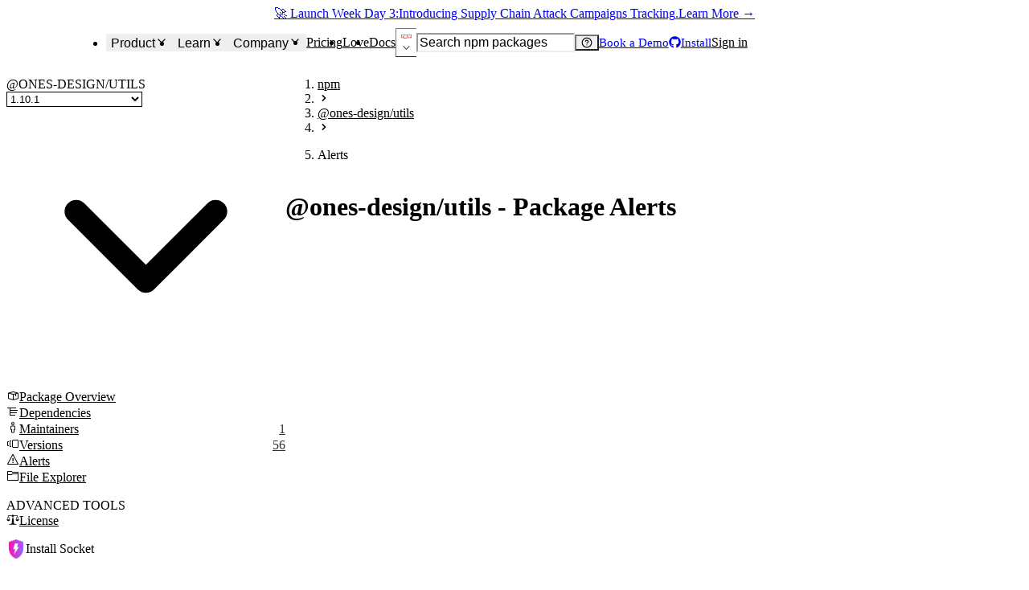

--- FILE ---
content_type: application/javascript; charset=UTF-8
request_url: https://socket.dev/_next/static/chunks/8521-723ddd687b566e0a.js
body_size: 1889
content:
try{!function(){var e="undefined"!=typeof window?window:"undefined"!=typeof global?global:"undefined"!=typeof globalThis?globalThis:"undefined"!=typeof self?self:{},t=(new e.Error).stack;t&&(e._sentryDebugIds=e._sentryDebugIds||{},e._sentryDebugIds[t]="f094565e-1bbb-4c56-9dc7-21e48465ee54",e._sentryDebugIdIdentifier="sentry-dbid-f094565e-1bbb-4c56-9dc7-21e48465ee54")}()}catch(e){}"use strict";(self.webpackChunk_N_E=self.webpackChunk_N_E||[]).push([[8521],{18521:(e,t,a)=>{a.d(t,{av:()=>z,T$:()=>G,j7:()=>q,pK:()=>H,Xi:()=>Y});var o=a(72548),i=a(41240),r=a(6152),s=a(75132),n=a(27052),l=a(75985);let[d,u]=(0,a(51100).q)({name:"TabsContext",hookName:"useTabsContext",providerName:"<TabsProvider />"}),c=(0,r.forwardRef)((e,t)=>{let[a,r]=(0,n.s9)(e),[{value:u},c]=(0,s.P)()(r,["value"]),f=(0,i.v6)(u.getRootProps(),c);return(0,o.jsx)(d,{value:u,children:(0,o.jsx)(n.pf,{value:a,children:(0,o.jsx)(l.X.div,{...f,ref:t})})})});c.displayName="TabsRootProvider";var f=a(35204),g=a(14832),p=a(29904),v=a(92128),b=a(21664),T=(0,g.y)("tabs").parts("root","list","trigger","content","indicator").build(),y=e=>e.ids?.list??`tabs:${e.id}:list`,h=(e,t)=>e.ids?.content?.(t)??`tabs:${e.id}:content-${t}`,R=(e,t)=>e.ids?.trigger?.(t)??`tabs:${e.id}:trigger-${t}`,V=e=>e.ids?.indicator??`tabs:${e.id}:indicator`,w=(e,t)=>e.getById(R(e,t)),C=e=>e.getById(V(e)),A=e=>{let t=CSS.escape(y(e)),a=`[role=tab][data-ownedby='${t}']:not([disabled])`;return(0,p.YG)(e.getById(y(e)),a)},I=e=>{if(!e)return{left:0,top:0,width:0,height:0};let t=e.getBoundingClientRect(),a=e.offsetParent?.getBoundingClientRect();return{left:a?t.left-a.left:t.left,top:a?t.top-a.top:t.top,width:t.width,height:t.height}},x=e=>({width:`${e.width}px`,height:`${e.height}px`,left:`${e.left}px`,top:`${e.top}px`}),{createMachine:_}=(0,i.mj)(),F=_({props:({props:e})=>({dir:"ltr",orientation:"horizontal",activationMode:"automatic",loopFocus:!0,composite:!0,navigate(e){(0,p.Il)(e.node)},defaultValue:null,...e}),initialState:()=>"idle",context:({prop:e,bindable:t})=>({value:t(()=>({defaultValue:e("defaultValue"),value:e("value"),onChange(t){e("onValueChange")?.({value:t})}})),focusedValue:t(()=>({defaultValue:e("value")||e("defaultValue"),sync:!0,onChange(t){e("onFocusChange")?.({focusedValue:t})}})),ssr:t(()=>({defaultValue:!0})),indicatorTransition:t(()=>({defaultValue:!1})),indicatorRect:t(()=>({defaultValue:{left:"0px",top:"0px",width:"0px",height:"0px"}}))}),watch({context:e,prop:t,track:a,action:o}){a([()=>e.get("value")],()=>{o(["allowIndicatorTransition","syncIndicatorRect","syncTabIndex","navigateIfNeeded"])}),a([()=>t("dir"),()=>t("orientation")],()=>{o(["syncIndicatorRect"])})},on:{SET_VALUE:{actions:["setValue"]},CLEAR_VALUE:{actions:["clearValue"]},SET_INDICATOR_RECT:{actions:["setIndicatorRect"]},SYNC_TAB_INDEX:{actions:["syncTabIndex"]}},entry:["syncIndicatorRect","syncTabIndex","syncSsr"],exit:["cleanupObserver"],states:{idle:{on:{TAB_FOCUS:{target:"focused",actions:["setFocusedValue"]},TAB_CLICK:{target:"focused",actions:["setFocusedValue","setValue"]}}},focused:{on:{TAB_CLICK:{actions:["setFocusedValue","setValue"]},ARROW_PREV:[{guard:"selectOnFocus",actions:["focusPrevTab","selectFocusedTab"]},{actions:["focusPrevTab"]}],ARROW_NEXT:[{guard:"selectOnFocus",actions:["focusNextTab","selectFocusedTab"]},{actions:["focusNextTab"]}],HOME:[{guard:"selectOnFocus",actions:["focusFirstTab","selectFocusedTab"]},{actions:["focusFirstTab"]}],END:[{guard:"selectOnFocus",actions:["focusLastTab","selectFocusedTab"]},{actions:["focusLastTab"]}],TAB_FOCUS:{actions:["setFocusedValue"]},TAB_BLUR:{target:"idle",actions:["clearFocusedValue"]}}}},implementations:{guards:{selectOnFocus:({prop:e})=>"automatic"===e("activationMode")},actions:{selectFocusedTab({context:e,prop:t}){(0,p.er)(()=>{let a=e.get("focusedValue");if(!a)return;let o=t("deselectable")&&e.get("value")===a;e.set("value",o?null:a)})},setFocusedValue({context:e,event:t,flush:a}){null!=t.value&&a(()=>{e.set("focusedValue",t.value)})},clearFocusedValue({context:e}){e.set("focusedValue",null)},setValue({context:e,event:t,prop:a}){let o=a("deselectable")&&e.get("value")===e.get("focusedValue");e.set("value",o?null:t.value)},clearValue({context:e}){e.set("value",null)},focusFirstTab({scope:e}){(0,p.er)(()=>{(0,v.$1)(A(e))?.focus()})},focusLastTab({scope:e}){(0,p.er)(()=>{(0,v.HV)(A(e))?.focus()})},focusNextTab({context:e,prop:t,scope:a,event:o}){let i,r=o.value??e.get("focusedValue");if(!r)return;let s=(i={value:r,loopFocus:t("loopFocus")},(0,p.Ut)(A(a),R(a,i.value),i.loopFocus));(0,p.er)(()=>{t("composite")?s?.focus():s?.dataset.value!=null&&e.set("focusedValue",s.dataset.value)})},focusPrevTab({context:e,prop:t,scope:a,event:o}){let i,r=o.value??e.get("focusedValue");if(!r)return;let s=(i={value:r,loopFocus:t("loopFocus")},(0,p.I5)(A(a),R(a,i.value),i.loopFocus));(0,p.er)(()=>{t("composite")?s?.focus():s?.dataset.value!=null&&e.set("focusedValue",s.dataset.value)})},syncTabIndex({context:e,scope:t}){(0,p.er)(()=>{let a=e.get("value");if(!a)return;let o=t.getById(h(t,a));o&&((0,p.i7)(o).length>0?o.removeAttribute("tabindex"):o.setAttribute("tabindex","0"))})},cleanupObserver({refs:e}){let t=e.get("indicatorCleanup");t&&t()},allowIndicatorTransition({context:e}){e.set("indicatorTransition",!0)},setIndicatorRect({context:e,event:t,scope:a}){let o=t.id??e.get("value");if(C(a)){if(!o)return void e.set("indicatorTransition",!1);w(a,o)&&(e.set("indicatorRect",x(I((0,p.aX)(A(a),R(a,o))))),(0,p.dY)(()=>{e.set("indicatorTransition",!1)}))}},syncSsr({context:e}){e.set("ssr",!1)},syncIndicatorRect({context:e,refs:t,scope:a}){let o=t.get("indicatorCleanup");o&&o();let i=e.get("value");if(!i)return void e.set("indicatorTransition",!1);let r=w(a,i),s=C(a);if(!r||!s)return;let n=(0,p.Gj)([r],{measure:e=>I(e),onEntry({rects:t}){let[a]=t;e.set("indicatorRect",x(a))}});t.set("indicatorCleanup",n)},navigateIfNeeded({context:e,prop:t,scope:a}){let o=e.get("value");if(!o)return;let i=w(a,o);(0,p.IR)(i)&&t("navigate")?.({value:o,node:i,href:i.href})}}}}),E=(0,b.x)()(["activationMode","composite","deselectable","dir","getRootNode","id","ids","loopFocus","navigate","onFocusChange","onValueChange","orientation","translations","value","defaultValue"]);(0,v.PM)(E);var m=(0,b.x)()(["disabled","value"]);(0,v.PM)(m);var P=(0,b.x)()(["value"]);(0,v.PM)(P);var N=a(8870),O=a(94392);let B=(0,r.forwardRef)((e,t)=>{let[a,u]=(0,n.s9)(e),[c,g]=(0,s.P)()(u,["activationMode","composite","defaultValue","deselectable","id","ids","loopFocus","navigate","onFocusChange","onValueChange","orientation","translations","value"]),v=(e=>{let t=(0,r.useId)(),{getRootNode:a}=(0,N.w)(),{dir:o}=(0,O.g)(),i={id:t,dir:o,getRootNode:a,...e};return function(e,t){let{state:a,send:o,context:i,prop:r,scope:s}=e,n=r("translations"),l=a.matches("focused"),d="vertical"===r("orientation"),u="horizontal"===r("orientation"),c=r("composite");function f(e){return{selected:i.get("value")===e.value,focused:i.get("focusedValue")===e.value,disabled:!!e.disabled}}return{value:i.get("value"),focusedValue:i.get("focusedValue"),setValue(e){o({type:"SET_VALUE",value:e})},clearValue(){o({type:"CLEAR_VALUE"})},setIndicatorRect(e){o({type:"SET_INDICATOR_RECT",id:R(s,e)})},syncTabIndex(){o({type:"SYNC_TAB_INDEX"})},selectNext(e){o({type:"TAB_FOCUS",value:e,src:"selectNext"}),o({type:"ARROW_NEXT",src:"selectNext"})},selectPrev(e){o({type:"TAB_FOCUS",value:e,src:"selectPrev"}),o({type:"ARROW_PREV",src:"selectPrev"})},focus(){let e=i.get("value");e&&w(s,e)?.focus()},getRootProps:()=>t.element({...T.root.attrs,id:s.ids?.root??`tabs:${s.id}`,"data-orientation":r("orientation"),"data-focus":(0,p.sE)(l),dir:r("dir")}),getListProps:()=>t.element({...T.list.attrs,id:y(s),role:"tablist",dir:r("dir"),"data-focus":(0,p.sE)(l),"aria-orientation":r("orientation"),"data-orientation":r("orientation"),"aria-label":n?.listLabel,onKeyDown(e){if(e.defaultPrevented||(0,p.q_)(e)||!(0,p.gR)(e.currentTarget,(0,p.wt)(e)))return;let t={ArrowDown(){u||o({type:"ARROW_NEXT",key:"ArrowDown"})},ArrowUp(){u||o({type:"ARROW_PREV",key:"ArrowUp"})},ArrowLeft(){d||o({type:"ARROW_PREV",key:"ArrowLeft"})},ArrowRight(){d||o({type:"ARROW_NEXT",key:"ArrowRight"})},Home(){o({type:"HOME"})},End(){o({type:"END"})}}[(0,p.K)(e,{dir:r("dir"),orientation:r("orientation")})];if(t){e.preventDefault(),t(e);return}}}),getTriggerState:f,getTriggerProps(e){let{value:a,disabled:n}=e,l=f(e);return t.button({...T.trigger.attrs,role:"tab",type:"button",disabled:n,dir:r("dir"),"data-orientation":r("orientation"),"data-disabled":(0,p.sE)(n),"aria-disabled":n,"data-value":a,"aria-selected":l.selected,"data-selected":(0,p.sE)(l.selected),"data-focus":(0,p.sE)(l.focused),"aria-controls":l.selected?h(s,a):void 0,"data-ownedby":y(s),"data-ssr":(0,p.sE)(i.get("ssr")),id:R(s,a),tabIndex:l.selected&&c?0:-1,onFocus(){o({type:"TAB_FOCUS",value:a})},onBlur(e){let t=e.relatedTarget;t?.getAttribute("role")!=="tab"&&o({type:"TAB_BLUR"})},onClick(e){e.defaultPrevented||(0,p.$b)(e)||n||((0,p.nr)()&&e.currentTarget.focus(),o({type:"TAB_CLICK",value:a}))}})},getContentProps(e){let{value:a}=e,o=i.get("value")===a;return t.element({...T.content.attrs,dir:r("dir"),id:h(s,a),tabIndex:c?0:-1,"aria-labelledby":R(s,a),role:"tabpanel","data-ownedby":y(s),"data-selected":(0,p.sE)(o),"data-orientation":r("orientation"),hidden:!o})},getIndicatorProps(){let e=i.get("indicatorRect"),a=i.get("indicatorTransition");return t.element({id:V(s),...T.indicator.attrs,dir:r("dir"),"data-orientation":r("orientation"),style:{"--transition-property":"left, right, top, bottom, width, height","--left":e.left,"--top":e.top,"--width":e.width,"--height":e.height,position:"absolute",willChange:"var(--transition-property)",transitionProperty:"var(--transition-property)",transitionDuration:a?"var(--transition-duration, 150ms)":"0ms",transitionTimingFunction:"var(--transition-timing-function)",[u?"left":"top"]:u?"var(--left)":"var(--top)"}})}}}((0,f.zl)(F,i),f._B)})(c),b=(0,i.v6)(v.getRootProps(),g);return(0,o.jsx)(d,{value:v,children:(0,o.jsx)(n.pf,{value:a,children:(0,o.jsx)(l.X.div,{...b,ref:t})})})});B.displayName="TabsRoot";let L=(0,r.forwardRef)((e,t)=>{let[a,r]=(0,s.P)()(e,["disabled","value"]),n=u(),d=(0,i.v6)(n.getTriggerProps(a),r);return(0,o.jsx)(l.X.button,{...d,ref:t})});L.displayName="TabTrigger";var S=a(87911),j=a(7977),D=a(73216);let $=(0,r.forwardRef)((e,t)=>{let[a,r]=(0,s.P)()(e,["value"]),d=u(),c=(0,n.ob)(),f=(0,j.x)({...c,present:d.value===e.value,immediate:!0}),g=(0,i.v6)(d.getContentProps(a),f.getPresenceProps(),r);return(0,o.jsx)(D.j,{value:f,children:f.unmounted?null:(0,o.jsx)(l.X.div,{...g,ref:(0,S.t)(f.ref,t)})})});$.displayName="TabContent";let U=(0,r.forwardRef)((e,t)=>{let a=u(),r=(0,i.v6)(a.getListProps(),e);return(0,o.jsx)(l.X.div,{...r,ref:t})});U.displayName="TabList";let X=(0,r.forwardRef)((e,t)=>{let a=u(),r=(0,i.v6)(a.getIndicatorProps(),e);return(0,o.jsx)(l.X.div,{...r,ref:t})});X.displayName="TabIndicator";let{withProvider:k,withContext:M,useStyles:W,PropsProvider:K}=(0,a(21590).c)({key:"tabs"});k(c,"root",{forwardAsChild:!0});let H=k(B,"root",{forwardAsChild:!0}),Y=M(L,"trigger",{forwardAsChild:!0}),z=M($,"content",{forwardAsChild:!0}),G=M("div","contentGroup"),q=M(U,"list",{forwardAsChild:!0});M(X,"indicator",{forwardAsChild:!0})}}]);
//# sourceMappingURL=8521-723ddd687b566e0a.js.map

--- FILE ---
content_type: application/javascript; charset=UTF-8
request_url: https://socket.dev/_next/static/chunks/8917bc88-63d0f57da3977063.js
body_size: 1431
content:
try{!function(){var a="undefined"!=typeof window?window:"undefined"!=typeof global?global:"undefined"!=typeof globalThis?globalThis:"undefined"!=typeof self?self:{},t=(new a.Error).stack;t&&(a._sentryDebugIds=a._sentryDebugIds||{},a._sentryDebugIds[t]="dc6736b0-a39e-4783-9c71-f4a51933c5e0",a._sentryDebugIdIdentifier="sentry-dbid-dc6736b0-a39e-4783-9c71-f4a51933c5e0")}()}catch(a){}"use strict";(self.webpackChunk_N_E=self.webpackChunk_N_E||[]).push([[1683],{6040:(a,t,l)=>{l.d(t,{$ap:()=>o,Cbv:()=>u,Fdf:()=>A,HbA:()=>s,Isz:()=>c,MGr:()=>m,Nf8:()=>n,Rm2:()=>w,VgF:()=>z,Yfs:()=>p,Ym0:()=>H,a97:()=>M,bm4:()=>f,ftw:()=>h,hHY:()=>g,i5k:()=>e,im8:()=>i,mqA:()=>C,o5f:()=>v,sPC:()=>d});var r=l(62517);function c(a){return(0,r.k5)({tag:"svg",attr:{fill:"currentColor",viewBox:"0 0 16 16"},child:[{tag:"path",attr:{d:"M11.251.068a.5.5 0 0 1 .227.58L9.677 6.5H13a.5.5 0 0 1 .364.843l-8 8.5a.5.5 0 0 1-.842-.49L6.323 9.5H3a.5.5 0 0 1-.364-.843l8-8.5a.5.5 0 0 1 .615-.09z"},child:[]}]})(a)}function i(a){return(0,r.k5)({tag:"svg",attr:{fill:"currentColor",viewBox:"0 0 16 16"},child:[{tag:"path",attr:{d:"M16 8A8 8 0 1 1 0 8a8 8 0 0 1 16 0M9.283 4.002H7.971L6.072 5.385v1.271l1.834-1.318h.065V12h1.312z"},child:[]}]})(a)}function h(a){return(0,r.k5)({tag:"svg",attr:{fill:"currentColor",viewBox:"0 0 16 16"},child:[{tag:"path",attr:{d:"M16 8A8 8 0 1 1 0 8a8 8 0 0 1 16 0M6.646 6.24c0-.691.493-1.306 1.336-1.306.756 0 1.313.492 1.313 1.236 0 .697-.469 1.23-.902 1.705l-2.971 3.293V12h5.344v-1.107H7.268v-.077l1.974-2.22.096-.107c.688-.763 1.287-1.428 1.287-2.43 0-1.266-1.031-2.215-2.613-2.215-1.758 0-2.637 1.19-2.637 2.402v.065h1.271v-.07Z"},child:[]}]})(a)}function e(a){return(0,r.k5)({tag:"svg",attr:{fill:"currentColor",viewBox:"0 0 16 16"},child:[{tag:"path",attr:{d:"M16 8A8 8 0 1 1 0 8a8 8 0 0 1 16 0m-8.082.414c.92 0 1.535.54 1.541 1.318.012.791-.615 1.36-1.588 1.354-.861-.006-1.482-.469-1.54-1.066H5.104c.047 1.177 1.05 2.144 2.754 2.144 1.653 0 2.954-.937 2.93-2.396-.023-1.278-1.031-1.846-1.734-1.916v-.07c.597-.1 1.505-.739 1.482-1.876-.03-1.177-1.043-2.074-2.637-2.062-1.675.006-2.59.984-2.625 2.12h1.248c.036-.556.557-1.054 1.348-1.054.785 0 1.348.486 1.348 1.195.006.715-.563 1.237-1.342 1.237h-.838v1.072h.879Z"},child:[]}]})(a)}function n(a){return(0,r.k5)({tag:"svg",attr:{fill:"currentColor",viewBox:"0 0 16 16"},child:[{tag:"path",attr:{d:"M16 8A8 8 0 1 1 0 8a8 8 0 0 1 16 0M7.519 5.057c-.886 1.418-1.772 2.838-2.542 4.265v1.12H8.85V12h1.26v-1.559h1.007V9.334H10.11V4.002H8.176zM6.225 9.281v.053H8.85V5.063h-.065c-.867 1.33-1.787 2.806-2.56 4.218"},child:[]}]})(a)}function d(a){return(0,r.k5)({tag:"svg",attr:{fill:"currentColor",viewBox:"0 0 16 16"},child:[{tag:"path",attr:{d:"M4.355.522a.5.5 0 0 1 .623.333l.291.956A5 5 0 0 1 8 1c1.007 0 1.946.298 2.731.811l.29-.956a.5.5 0 1 1 .957.29l-.41 1.352A5 5 0 0 1 13 6h.5a.5.5 0 0 0 .5-.5V5a.5.5 0 0 1 1 0v.5A1.5 1.5 0 0 1 13.5 7H13v1h1.5a.5.5 0 0 1 0 1H13v1h.5a1.5 1.5 0 0 1 1.5 1.5v.5a.5.5 0 1 1-1 0v-.5a.5.5 0 0 0-.5-.5H13a5 5 0 0 1-10 0h-.5a.5.5 0 0 0-.5.5v.5a.5.5 0 1 1-1 0v-.5A1.5 1.5 0 0 1 2.5 10H3V9H1.5a.5.5 0 0 1 0-1H3V7h-.5A1.5 1.5 0 0 1 1 5.5V5a.5.5 0 0 1 1 0v.5a.5.5 0 0 0 .5.5H3c0-1.364.547-2.601 1.432-3.503l-.41-1.352a.5.5 0 0 1 .333-.623M4 7v4a4 4 0 0 0 3.5 3.97V7zm4.5 0v7.97A4 4 0 0 0 12 11V7zM12 6a4 4 0 0 0-1.334-2.982A3.98 3.98 0 0 0 8 2a3.98 3.98 0 0 0-2.667 1.018A4 4 0 0 0 4 6z"},child:[]}]})(a)}function o(a){return(0,r.k5)({tag:"svg",attr:{fill:"currentColor",viewBox:"0 0 16 16"},child:[{tag:"circle",attr:{cx:"8",cy:"8",r:"8"},child:[]}]})(a)}function v(a){return(0,r.k5)({tag:"svg",attr:{fill:"currentColor",viewBox:"0 0 16 16"},child:[{tag:"path",attr:{d:"M8.515 1.019A7 7 0 0 0 8 1V0a8 8 0 0 1 .589.022zm2.004.45a7 7 0 0 0-.985-.299l.219-.976q.576.129 1.126.342zm1.37.71a7 7 0 0 0-.439-.27l.493-.87a8 8 0 0 1 .979.654l-.615.789a7 7 0 0 0-.418-.302zm1.834 1.79a7 7 0 0 0-.653-.796l.724-.69q.406.429.747.91zm.744 1.352a7 7 0 0 0-.214-.468l.893-.45a8 8 0 0 1 .45 1.088l-.95.313a7 7 0 0 0-.179-.483m.53 2.507a7 7 0 0 0-.1-1.025l.985-.17q.1.58.116 1.17zm-.131 1.538q.05-.254.081-.51l.993.123a8 8 0 0 1-.23 1.155l-.964-.267q.069-.247.12-.501m-.952 2.379q.276-.436.486-.908l.914.405q-.24.54-.555 1.038zm-.964 1.205q.183-.183.35-.378l.758.653a8 8 0 0 1-.401.432z"},child:[]},{tag:"path",attr:{d:"M8 1a7 7 0 1 0 4.95 11.95l.707.707A8.001 8.001 0 1 1 8 0z"},child:[]},{tag:"path",attr:{d:"M7.5 3a.5.5 0 0 1 .5.5v5.21l3.248 1.856a.5.5 0 0 1-.496.868l-3.5-2A.5.5 0 0 1 7 9V3.5a.5.5 0 0 1 .5-.5"},child:[]}]})(a)}function g(a){return(0,r.k5)({tag:"svg",attr:{fill:"currentColor",viewBox:"0 0 16 16"},child:[{tag:"path",attr:{fillRule:"evenodd",d:"M6.95.435c.58-.58 1.52-.58 2.1 0l6.515 6.516c.58.58.58 1.519 0 2.098L9.05 15.565c-.58.58-1.519.58-2.098 0L.435 9.05a1.48 1.48 0 0 1 0-2.098z"},child:[]}]})(a)}function u(a){return(0,r.k5)({tag:"svg",attr:{fill:"currentColor",viewBox:"0 0 16 16"},child:[{tag:"path",attr:{d:"M4.54.146A.5.5 0 0 1 4.893 0h6.214a.5.5 0 0 1 .353.146l4.394 4.394a.5.5 0 0 1 .146.353v6.214a.5.5 0 0 1-.146.353l-4.394 4.394a.5.5 0 0 1-.353.146H4.893a.5.5 0 0 1-.353-.146L.146 11.46A.5.5 0 0 1 0 11.107V4.893a.5.5 0 0 1 .146-.353zM5.1 1 1 5.1v5.8L5.1 15h5.8l4.1-4.1V5.1L10.9 1z"},child:[]},{tag:"path",attr:{d:"M7.002 11a1 1 0 1 1 2 0 1 1 0 0 1-2 0M7.1 4.995a.905.905 0 1 1 1.8 0l-.35 3.507a.552.552 0 0 1-1.1 0z"},child:[]}]})(a)}function f(a){return(0,r.k5)({tag:"svg",attr:{fill:"currentColor",viewBox:"0 0 16 16"},child:[{tag:"path",attr:{d:"M8.5 4.5a.5.5 0 0 0-1 0v.634l-.549-.317a.5.5 0 1 0-.5.866L7 6l-.549.317a.5.5 0 1 0 .5.866l.549-.317V7.5a.5.5 0 1 0 1 0v-.634l.549.317a.5.5 0 1 0 .5-.866L9 6l.549-.317a.5.5 0 1 0-.5-.866l-.549.317zM5.5 9a.5.5 0 0 0 0 1h5a.5.5 0 0 0 0-1zm0 2a.5.5 0 0 0 0 1h5a.5.5 0 0 0 0-1z"},child:[]},{tag:"path",attr:{d:"M2 2a2 2 0 0 1 2-2h8a2 2 0 0 1 2 2v12a2 2 0 0 1-2 2H4a2 2 0 0 1-2-2zm10-1H4a1 1 0 0 0-1 1v12a1 1 0 0 0 1 1h8a1 1 0 0 0 1-1V2a1 1 0 0 0-1-1"},child:[]}]})(a)}function s(a){return(0,r.k5)({tag:"svg",attr:{fill:"currentColor",viewBox:"0 0 16 16"},child:[{tag:"path",attr:{d:"M8 4.754a3.246 3.246 0 1 0 0 6.492 3.246 3.246 0 0 0 0-6.492M5.754 8a2.246 2.246 0 1 1 4.492 0 2.246 2.246 0 0 1-4.492 0"},child:[]},{tag:"path",attr:{d:"M9.796 1.343c-.527-1.79-3.065-1.79-3.592 0l-.094.319a.873.873 0 0 1-1.255.52l-.292-.16c-1.64-.892-3.433.902-2.54 2.541l.159.292a.873.873 0 0 1-.52 1.255l-.319.094c-1.79.527-1.79 3.065 0 3.592l.319.094a.873.873 0 0 1 .52 1.255l-.16.292c-.892 1.64.901 3.434 2.541 2.54l.292-.159a.873.873 0 0 1 1.255.52l.094.319c.527 1.79 3.065 1.79 3.592 0l.094-.319a.873.873 0 0 1 1.255-.52l.292.16c1.64.893 3.434-.902 2.54-2.541l-.159-.292a.873.873 0 0 1 .52-1.255l.319-.094c1.79-.527 1.79-3.065 0-3.592l-.319-.094a.873.873 0 0 1-.52-1.255l.16-.292c.893-1.64-.902-3.433-2.541-2.54l-.292.159a.873.873 0 0 1-1.255-.52zm-2.633.283c.246-.835 1.428-.835 1.674 0l.094.319a1.873 1.873 0 0 0 2.693 1.115l.291-.16c.764-.415 1.6.42 1.184 1.185l-.159.292a1.873 1.873 0 0 0 1.116 2.692l.318.094c.835.246.835 1.428 0 1.674l-.319.094a1.873 1.873 0 0 0-1.115 2.693l.16.291c.415.764-.42 1.6-1.185 1.184l-.291-.159a1.873 1.873 0 0 0-2.693 1.116l-.094.318c-.246.835-1.428.835-1.674 0l-.094-.319a1.873 1.873 0 0 0-2.692-1.115l-.292.16c-.764.415-1.6-.42-1.184-1.185l.159-.291A1.873 1.873 0 0 0 1.945 8.93l-.319-.094c-.835-.246-.835-1.428 0-1.674l.319-.094A1.873 1.873 0 0 0 3.06 4.377l-.16-.292c-.415-.764.42-1.6 1.185-1.184l.292.159a1.873 1.873 0 0 0 2.692-1.115z"},child:[]}]})(a)}function M(a){return(0,r.k5)({tag:"svg",attr:{fill:"currentColor",viewBox:"0 0 16 16"},child:[{tag:"path",attr:{d:"M1 2.5A1.5 1.5 0 0 1 2.5 1h3A1.5 1.5 0 0 1 7 2.5v3A1.5 1.5 0 0 1 5.5 7h-3A1.5 1.5 0 0 1 1 5.5zM2.5 2a.5.5 0 0 0-.5.5v3a.5.5 0 0 0 .5.5h3a.5.5 0 0 0 .5-.5v-3a.5.5 0 0 0-.5-.5zm6.5.5A1.5 1.5 0 0 1 10.5 1h3A1.5 1.5 0 0 1 15 2.5v3A1.5 1.5 0 0 1 13.5 7h-3A1.5 1.5 0 0 1 9 5.5zm1.5-.5a.5.5 0 0 0-.5.5v3a.5.5 0 0 0 .5.5h3a.5.5 0 0 0 .5-.5v-3a.5.5 0 0 0-.5-.5zM1 10.5A1.5 1.5 0 0 1 2.5 9h3A1.5 1.5 0 0 1 7 10.5v3A1.5 1.5 0 0 1 5.5 15h-3A1.5 1.5 0 0 1 1 13.5zm1.5-.5a.5.5 0 0 0-.5.5v3a.5.5 0 0 0 .5.5h3a.5.5 0 0 0 .5-.5v-3a.5.5 0 0 0-.5-.5zm6.5.5A1.5 1.5 0 0 1 10.5 9h3a1.5 1.5 0 0 1 1.5 1.5v3a1.5 1.5 0 0 1-1.5 1.5h-3A1.5 1.5 0 0 1 9 13.5zm1.5-.5a.5.5 0 0 0-.5.5v3a.5.5 0 0 0 .5.5h3a.5.5 0 0 0 .5-.5v-3a.5.5 0 0 0-.5-.5z"},child:[]}]})(a)}function A(a){return(0,r.k5)({tag:"svg",attr:{fill:"currentColor",viewBox:"0 0 16 16"},child:[{tag:"path",attr:{fillRule:"evenodd",d:"M8.5.134a1 1 0 0 0-1 0l-6 3.577a1 1 0 0 0-.5.866v6.846a1 1 0 0 0 .5.866l6 3.577a1 1 0 0 0 1 0l6-3.577a1 1 0 0 0 .5-.866V4.577a1 1 0 0 0-.5-.866z"},child:[]}]})(a)}function z(a){return(0,r.k5)({tag:"svg",attr:{fill:"currentColor",viewBox:"0 0 16 16"},child:[{tag:"path",attr:{d:"M5.52.359A.5.5 0 0 1 6 0h4a.5.5 0 0 1 .474.658L8.694 6H12.5a.5.5 0 0 1 .395.807l-7 9a.5.5 0 0 1-.873-.454L6.823 9.5H3.5a.5.5 0 0 1-.48-.641z"},child:[]}]})(a)}function p(a){return(0,r.k5)({tag:"svg",attr:{fill:"currentColor",viewBox:"0 0 16 16"},child:[{tag:"path",attr:{d:"M5.52.359A.5.5 0 0 1 6 0h4a.5.5 0 0 1 .474.658L8.694 6H12.5a.5.5 0 0 1 .395.807l-7 9a.5.5 0 0 1-.873-.454L6.823 9.5H3.5a.5.5 0 0 1-.48-.641zM6.374 1 4.168 8.5H7.5a.5.5 0 0 1 .478.647L6.78 13.04 11.478 7H8a.5.5 0 0 1-.474-.658L9.306 1z"},child:[]}]})(a)}function m(a){return(0,r.k5)({tag:"svg",attr:{fill:"currentColor",viewBox:"0 0 16 16"},child:[{tag:"path",attr:{d:"M8 15A7 7 0 1 1 8 1a7 7 0 0 1 0 14m0 1A8 8 0 1 0 8 0a8 8 0 0 0 0 16"},child:[]},{tag:"path",attr:{d:"M5.255 5.786a.237.237 0 0 0 .241.247h.825c.138 0 .248-.113.266-.25.09-.656.54-1.134 1.342-1.134.686 0 1.314.343 1.314 1.168 0 .635-.374.927-.965 1.371-.673.489-1.206 1.06-1.168 1.987l.003.217a.25.25 0 0 0 .25.246h.811a.25.25 0 0 0 .25-.25v-.105c0-.718.273-.927 1.01-1.486.609-.463 1.244-.977 1.244-2.056 0-1.511-1.276-2.241-2.673-2.241-1.267 0-2.655.59-2.75 2.286m1.557 5.763c0 .533.425.927 1.01.927.609 0 1.028-.394 1.028-.927 0-.552-.42-.94-1.029-.94-.584 0-1.009.388-1.009.94"},child:[]}]})(a)}function w(a){return(0,r.k5)({tag:"svg",attr:{fill:"currentColor",viewBox:"0 0 16 16"},child:[{tag:"path",attr:{d:"M5.338 1.59a61 61 0 0 0-2.837.856.48.48 0 0 0-.328.39c-.554 4.157.726 7.19 2.253 9.188a10.7 10.7 0 0 0 2.287 2.233c.346.244.652.42.893.533q.18.085.293.118a1 1 0 0 0 .101.025 1 1 0 0 0 .1-.025q.114-.034.294-.118c.24-.113.547-.29.893-.533a10.7 10.7 0 0 0 2.287-2.233c1.527-1.997 2.807-5.031 2.253-9.188a.48.48 0 0 0-.328-.39c-.651-.213-1.75-.56-2.837-.855C9.552 1.29 8.531 1.067 8 1.067c-.53 0-1.552.223-2.662.524zM5.072.56C6.157.265 7.31 0 8 0s1.843.265 2.928.56c1.11.3 2.229.655 2.887.87a1.54 1.54 0 0 1 1.044 1.262c.596 4.477-.787 7.795-2.465 9.99a11.8 11.8 0 0 1-2.517 2.453 7 7 0 0 1-1.048.625c-.28.132-.581.24-.829.24s-.548-.108-.829-.24a7 7 0 0 1-1.048-.625 11.8 11.8 0 0 1-2.517-2.453C1.928 10.487.545 7.169 1.141 2.692A1.54 1.54 0 0 1 2.185 1.43 63 63 0 0 1 5.072.56"},child:[]},{tag:"path",attr:{d:"M10.854 5.146a.5.5 0 0 1 0 .708l-3 3a.5.5 0 0 1-.708 0l-1.5-1.5a.5.5 0 1 1 .708-.708L7.5 7.793l2.646-2.647a.5.5 0 0 1 .708 0"},child:[]}]})(a)}function C(a){return(0,r.k5)({tag:"svg",attr:{fill:"currentColor",viewBox:"0 0 16 16"},child:[{tag:"path",attr:{d:"M9.5 13a1.5 1.5 0 1 1-3 0 1.5 1.5 0 0 1 3 0m0-5a1.5 1.5 0 1 1-3 0 1.5 1.5 0 0 1 3 0m0-5a1.5 1.5 0 1 1-3 0 1.5 1.5 0 0 1 3 0"},child:[]}]})(a)}function H(a){return(0,r.k5)({tag:"svg",attr:{fill:"currentColor",viewBox:"0 0 16 16"},child:[{tag:"path",attr:{d:"M3 9.5a1.5 1.5 0 1 1 0-3 1.5 1.5 0 0 1 0 3m5 0a1.5 1.5 0 1 1 0-3 1.5 1.5 0 0 1 0 3m5 0a1.5 1.5 0 1 1 0-3 1.5 1.5 0 0 1 0 3"},child:[]}]})(a)}}}]);
//# sourceMappingURL=8917bc88-63d0f57da3977063.js.map

--- FILE ---
content_type: application/javascript; charset=UTF-8
request_url: https://socket.dev/_next/static/chunks/517-ced36a6816233185.js
body_size: 4134
content:
try{!function(){var e="undefined"!=typeof window?window:"undefined"!=typeof global?global:"undefined"!=typeof globalThis?globalThis:"undefined"!=typeof self?self:{},t=(new e.Error).stack;t&&(e._sentryDebugIds=e._sentryDebugIds||{},e._sentryDebugIds[t]="b5c836e2-b84c-43d2-a9f1-bc16f3a20bfc",e._sentryDebugIdIdentifier="sentry-dbid-b5c836e2-b84c-43d2-a9f1-bc16f3a20bfc")}()}catch(e){}(self.webpackChunk_N_E=self.webpackChunk_N_E||[]).push([[517],{3264:(e,t,r)=>{"use strict";r.d(t,{C:()=>s});let{withContext:a,PropsProvider:i}=(0,r(35043).a)({key:"code"}),s=a("code")},9329:(e,t,r)=>{"use strict";r.d(t,{w:()=>_});var a=r(72548),i=r(41240),s=r(6152),o=r(75132),n=r(75985),h=r(14832),l=r(92128),c=r(21664),f=(0,h.y)("progress").parts("root","label","track","range","valueText","view","circle","circleTrack","circleRange").build(),d={style:{"--radius":"calc(var(--size) / 2 - var(--thickness) / 2)",cx:"calc(var(--size) / 2)",cy:"calc(var(--size) / 2)",r:"var(--radius)",fill:"transparent",strokeWidth:"var(--thickness)"}},u={style:{width:"var(--size)",height:"var(--size)"}},x=(0,i.Op)({props({props:e}){let t=e.min??0,r=e.max??100;return{orientation:"horizontal",...e,max:r,min:t,defaultValue:void 0!==e.defaultValue?e.defaultValue:y(t,r),formatOptions:{style:"percent",...e.formatOptions},translations:{value:({value:e,percent:t,formatter:r})=>{if(null===e)return"loading...";if(r){let a="percent"===r.resolvedOptions().style?t/100:e;return r.format(a)}return e.toString()},...e.translations}}},initialState:()=>"idle",entry:["validateContext"],context:({bindable:e,prop:t})=>({value:e(()=>({defaultValue:t("defaultValue"),value:t("value"),onChange(e){t("onValueChange")?.({value:e})}}))}),computed:{isIndeterminate:({context:e})=>null===e.get("value"),percent({context:e,prop:t}){let r=e.get("value");return(0,l.Et)(r)?100*(0,l.vV)(r,t("min"),t("max")):-1},formatter:(0,i.ph)(({prop:e})=>[e("locale"),e("formatOptions")],([e,t])=>new Intl.NumberFormat(e,t)),isHorizontal:({prop:e})=>"horizontal"===e("orientation")},states:{idle:{on:{"VALUE.SET":{actions:["setValue"]}}}},implementations:{actions:{setValue:({context:e,event:t,prop:r})=>{let a=null===t.value?null:Math.max(0,Math.min(t.value,r("max")));e.set("value",a)},validateContext:({context:e,prop:t})=>{let r=t("max"),a=t("min"),i=e.get("value");if(null!=i){if(!p(r))throw Error(`[progress] The max value passed \`${r}\` is not a valid number`);if(!v(i,r))throw Error(`[progress] The value passed \`${i}\` exceeds the max value \`${r}\``);if(!b(i,a))throw Error(`[progress] The value passed \`${i}\` exceeds the min value \`${a}\``)}}}}}),p=e=>(0,l.Et)(e)&&!isNaN(e),v=(e,t)=>p(e)&&e<=t,b=(e,t)=>p(e)&&e>=t,y=(e,t)=>e+(t-e)/2,g=(0,c.x)()(["dir","getRootNode","id","ids","max","min","orientation","translations","value","onValueChange","defaultValue","formatOptions","locale"]);(0,l.PM)(g);var m=r(35204),w=r(8870),A=r(94392),k=r(16720);let _=(0,s.forwardRef)((e,t)=>{let[r,h]=(0,o.P)()(e,["defaultValue","formatOptions","id","ids","locale","max","min","onValueChange","orientation","translations","value"]),l=(e=>{let t=(0,s.useId)(),{getRootNode:r}=(0,w.w)(),{dir:a,locale:i}=(0,A.g)(),o={id:t,dir:a,locale:i,getRootNode:r,...e};return function(e,t){var r,a;let{context:i,computed:s,prop:o,send:n,scope:h}=e,l=s("percent"),c=s("isIndeterminate")?"":s("formatter").format(l/100),x=o("max"),p=o("min"),v=o("orientation"),b=o("translations"),y=s("isIndeterminate"),g=i.get("value"),m=b?.value({value:g,max:x,percent:l,min:p,formatter:s("formatter")})??"",w=(r=g,a=x,null==r?"indeterminate":r===a?"complete":"loading"),A={role:"progressbar","aria-label":m,"data-max":x,"aria-valuemin":p,"aria-valuemax":x,"aria-valuenow":g??void 0,"data-orientation":v,"data-state":w},k=function(e){let{context:t,computed:r}=e;return{root:u,track:d,range:{opacity:0===t.get("value")?0:void 0,style:{...d.style,"--percent":r("percent"),"--circumference":"calc(2 * 3.14159 * var(--radius))","--offset":"calc(var(--circumference) * (100 - var(--percent)) / 100)",strokeDashoffset:"calc(var(--circumference) * ((100 - var(--percent)) / 100))",strokeDasharray:r("isIndeterminate")?void 0:"var(--circumference)",transformOrigin:"center",transform:"rotate(-90deg)"}}}}(e);return{value:g,valueAsString:m,min:p,max:x,percent:l,percentAsString:c,indeterminate:y,setValue(e){n({type:"VALUE.SET",value:e})},setToMax(){n({type:"VALUE.SET",value:x})},setToMin(){n({type:"VALUE.SET",value:p})},getRootProps:()=>t.element({dir:o("dir"),...f.root.attrs,id:h.ids?.root??`progress-${h.id}`,"data-max":x,"data-value":g??void 0,"data-state":w,"data-orientation":v,style:{"--percent":y?void 0:l}}),getLabelProps:()=>t.element({dir:o("dir"),id:h.ids?.label??`progress-${h.id}-label`,...f.label.attrs,"data-orientation":v}),getValueTextProps:()=>t.element({dir:o("dir"),"aria-live":"polite",...f.valueText.attrs}),getTrackProps:()=>t.element({dir:o("dir"),id:h.ids?.track??`progress-${h.id}-track`,...f.track.attrs,...A}),getRangeProps:()=>t.element({dir:o("dir"),...f.range.attrs,"data-orientation":v,"data-state":w,style:{[s("isHorizontal")?"width":"height"]:y?void 0:`${l}%`}}),getCircleProps:()=>t.element({dir:o("dir"),id:h.ids?.circle??`progress-${h.id}-circle`,...f.circle.attrs,...A,...k.root}),getCircleTrackProps:()=>t.element({dir:o("dir"),"data-orientation":v,...f.circleTrack.attrs,...k.track}),getCircleRangeProps:()=>t.element({dir:o("dir"),...f.circleRange.attrs,...k.range,"data-state":w}),getViewProps:e=>t.element({dir:o("dir"),...f.view.attrs,"data-state":e.state,hidden:e.state!==w})}}((0,m.zl)(x,o),m._B)})(r),c=(0,i.v6)(l.getRootProps(),h);return(0,a.jsx)(k.V,{value:l,children:(0,a.jsx)(n.X.div,{...c,ref:t})})});_.displayName="ProgressRoot"},16720:(e,t,r)=>{"use strict";r.d(t,{Q:()=>i,V:()=>a});let[a,i]=(0,r(51100).q)({name:"ProgressContext",hookName:"useProgressContext",providerName:"<ProgressProvider />"})},40824:(e,t,r)=>{"use strict";r.d(t,{e:()=>h});var a=r(72548),i=r(41240),s=r(6152),o=r(75985),n=r(16720);let h=(0,s.forwardRef)((e,t)=>{let{children:r,...s}=e,h=(0,n.Q)(),l=(0,i.v6)(h.getValueTextProps(),s);return(0,a.jsx)(o.X.span,{...l,ref:t,children:r||h.percentAsString})});h.displayName="ProgressValueText"},44068:(e,t,r)=>{var a,i=r(23727);!function(){"use strict";var t="input is invalid type",s="object"==typeof window,o=s?window:{};o.JS_SHA256_NO_WINDOW&&(s=!1);var n=!s&&"object"==typeof self,h=!o.JS_SHA256_NO_NODE_JS&&"object"==typeof i&&i.versions&&i.versions.node;h?o=r.g:n&&(o=self);var l=!o.JS_SHA256_NO_COMMON_JS&&e.exports,c=r.amdO,f=!o.JS_SHA256_NO_ARRAY_BUFFER&&"undefined"!=typeof ArrayBuffer,d="0123456789abcdef".split(""),u=[-0x80000000,8388608,32768,128],x=[24,16,8,0],p=[0x428a2f98,0x71374491,0xb5c0fbcf,0xe9b5dba5,0x3956c25b,0x59f111f1,0x923f82a4,0xab1c5ed5,0xd807aa98,0x12835b01,0x243185be,0x550c7dc3,0x72be5d74,0x80deb1fe,0x9bdc06a7,0xc19bf174,0xe49b69c1,0xefbe4786,0xfc19dc6,0x240ca1cc,0x2de92c6f,0x4a7484aa,0x5cb0a9dc,0x76f988da,0x983e5152,0xa831c66d,0xb00327c8,0xbf597fc7,0xc6e00bf3,0xd5a79147,0x6ca6351,0x14292967,0x27b70a85,0x2e1b2138,0x4d2c6dfc,0x53380d13,0x650a7354,0x766a0abb,0x81c2c92e,0x92722c85,0xa2bfe8a1,0xa81a664b,0xc24b8b70,0xc76c51a3,0xd192e819,0xd6990624,0xf40e3585,0x106aa070,0x19a4c116,0x1e376c08,0x2748774c,0x34b0bcb5,0x391c0cb3,0x4ed8aa4a,0x5b9cca4f,0x682e6ff3,0x748f82ee,0x78a5636f,0x84c87814,0x8cc70208,0x90befffa,0xa4506ceb,0xbef9a3f7,0xc67178f2],v=["hex","array","digest","arrayBuffer"],b=[];(o.JS_SHA256_NO_NODE_JS||!Array.isArray)&&(Array.isArray=function(e){return"[object Array]"===Object.prototype.toString.call(e)}),f&&(o.JS_SHA256_NO_ARRAY_BUFFER_IS_VIEW||!ArrayBuffer.isView)&&(ArrayBuffer.isView=function(e){return"object"==typeof e&&e.buffer&&e.buffer.constructor===ArrayBuffer});var y=function(e,t){return function(r){return new k(t,!0).update(r)[e]()}},g=function(e){var t=y("hex",e);h&&(t=m(t,e)),t.create=function(){return new k(e)},t.update=function(e){return t.create().update(e)};for(var r=0;r<v.length;++r){var a=v[r];t[a]=y(a,e)}return t},m=function(e,a){var i,s=r(73144),n=r(69193).Buffer,h=a?"sha224":"sha256";return i=n.from&&!o.JS_SHA256_NO_BUFFER_FROM?n.from:function(e){return new n(e)},function(r){if("string"==typeof r)return s.createHash(h).update(r,"utf8").digest("hex");if(null==r)throw Error(t);return r.constructor===ArrayBuffer&&(r=new Uint8Array(r)),Array.isArray(r)||ArrayBuffer.isView(r)||r.constructor===n?s.createHash(h).update(i(r)).digest("hex"):e(r)}},w=function(e,t){return function(r,a){return new _(r,t,!0).update(a)[e]()}},A=function(e){var t=w("hex",e);t.create=function(t){return new _(t,e)},t.update=function(e,r){return t.create(e).update(r)};for(var r=0;r<v.length;++r){var a=v[r];t[a]=w(a,e)}return t};function k(e,t){t?(b[0]=b[16]=b[1]=b[2]=b[3]=b[4]=b[5]=b[6]=b[7]=b[8]=b[9]=b[10]=b[11]=b[12]=b[13]=b[14]=b[15]=0,this.blocks=b):this.blocks=[0,0,0,0,0,0,0,0,0,0,0,0,0,0,0,0,0],e?(this.h0=0xc1059ed8,this.h1=0x367cd507,this.h2=0x3070dd17,this.h3=0xf70e5939,this.h4=0xffc00b31,this.h5=0x68581511,this.h6=0x64f98fa7,this.h7=0xbefa4fa4):(this.h0=0x6a09e667,this.h1=0xbb67ae85,this.h2=0x3c6ef372,this.h3=0xa54ff53a,this.h4=0x510e527f,this.h5=0x9b05688c,this.h6=0x1f83d9ab,this.h7=0x5be0cd19),this.block=this.start=this.bytes=this.hBytes=0,this.finalized=this.hashed=!1,this.first=!0,this.is224=e}function _(e,r,a){var i,s=typeof e;if("string"===s){var o,n=[],h=e.length,l=0;for(i=0;i<h;++i)(o=e.charCodeAt(i))<128?n[l++]=o:(o<2048?n[l++]=192|o>>>6:(o<55296||o>=57344?n[l++]=224|o>>>12:(o=65536+((1023&o)<<10|1023&e.charCodeAt(++i)),n[l++]=240|o>>>18,n[l++]=128|o>>>12&63),n[l++]=128|o>>>6&63),n[l++]=128|63&o);e=n}else if("object"===s){if(null===e)throw Error(t);else if(f&&e.constructor===ArrayBuffer)e=new Uint8Array(e);else if(!Array.isArray(e)&&(!f||!ArrayBuffer.isView(e)))throw Error(t)}else throw Error(t);e.length>64&&(e=new k(r,!0).update(e).array());var c=[],d=[];for(i=0;i<64;++i){var u=e[i]||0;c[i]=92^u,d[i]=54^u}k.call(this,r,a),this.update(d),this.oKeyPad=c,this.inner=!0,this.sharedMemory=a}k.prototype.update=function(e){if(!this.finalized){var r,a=typeof e;if("string"!==a){if("object"===a){if(null===e)throw Error(t);else if(f&&e.constructor===ArrayBuffer)e=new Uint8Array(e);else if(!Array.isArray(e)&&(!f||!ArrayBuffer.isView(e)))throw Error(t)}else throw Error(t);r=!0}for(var i,s,o=0,n=e.length,h=this.blocks;o<n;){if(this.hashed&&(this.hashed=!1,h[0]=this.block,this.block=h[16]=h[1]=h[2]=h[3]=h[4]=h[5]=h[6]=h[7]=h[8]=h[9]=h[10]=h[11]=h[12]=h[13]=h[14]=h[15]=0),r)for(s=this.start;o<n&&s<64;++o)h[s>>>2]|=e[o]<<x[3&s++];else for(s=this.start;o<n&&s<64;++o)(i=e.charCodeAt(o))<128?h[s>>>2]|=i<<x[3&s++]:(i<2048?h[s>>>2]|=(192|i>>>6)<<x[3&s++]:(i<55296||i>=57344?h[s>>>2]|=(224|i>>>12)<<x[3&s++]:(i=65536+((1023&i)<<10|1023&e.charCodeAt(++o)),h[s>>>2]|=(240|i>>>18)<<x[3&s++],h[s>>>2]|=(128|i>>>12&63)<<x[3&s++]),h[s>>>2]|=(128|i>>>6&63)<<x[3&s++]),h[s>>>2]|=(128|63&i)<<x[3&s++]);this.lastByteIndex=s,this.bytes+=s-this.start,s>=64?(this.block=h[16],this.start=s-64,this.hash(),this.hashed=!0):this.start=s}return this.bytes>0xffffffff&&(this.hBytes+=this.bytes/0x100000000|0,this.bytes=this.bytes%0x100000000),this}},k.prototype.finalize=function(){if(!this.finalized){this.finalized=!0;var e=this.blocks,t=this.lastByteIndex;e[16]=this.block,e[t>>>2]|=u[3&t],this.block=e[16],t>=56&&(this.hashed||this.hash(),e[0]=this.block,e[16]=e[1]=e[2]=e[3]=e[4]=e[5]=e[6]=e[7]=e[8]=e[9]=e[10]=e[11]=e[12]=e[13]=e[14]=e[15]=0),e[14]=this.hBytes<<3|this.bytes>>>29,e[15]=this.bytes<<3,this.hash()}},k.prototype.hash=function(){var e,t,r,a,i,s,o,n,h,l,c=this.h0,f=this.h1,d=this.h2,u=this.h3,x=this.h4,v=this.h5,b=this.h6,y=this.h7,g=this.blocks;for(e=16;e<64;++e)t=((i=g[e-15])>>>7|i<<25)^(i>>>18|i<<14)^i>>>3,r=((i=g[e-2])>>>17|i<<15)^(i>>>19|i<<13)^i>>>10,g[e]=g[e-16]+t+g[e-7]+r|0;for(e=0,l=f&d;e<64;e+=4)this.first?(this.is224?(o=300032,y=(i=g[0]-0x543c9a5b)-0x8f1a6c7|0,u=i+0x170e9b5|0):(o=0x2a01a605,y=(i=g[0]-0xc881298)-0x5ab00ac6|0,u=i+0x8909ae5|0),this.first=!1):(t=(c>>>2|c<<30)^(c>>>13|c<<19)^(c>>>22|c<<10),r=(x>>>6|x<<26)^(x>>>11|x<<21)^(x>>>25|x<<7),a=(o=c&f)^c&d^l,i=y+r+(x&v^~x&b)+p[e]+g[e],s=t+a,y=u+i|0,u=i+s|0),t=(u>>>2|u<<30)^(u>>>13|u<<19)^(u>>>22|u<<10),r=(y>>>6|y<<26)^(y>>>11|y<<21)^(y>>>25|y<<7),a=(n=u&c)^u&f^o,i=b+r+(y&x^~y&v)+p[e+1]+g[e+1],s=t+a,b=d+i|0,t=((d=i+s|0)>>>2|d<<30)^(d>>>13|d<<19)^(d>>>22|d<<10),r=(b>>>6|b<<26)^(b>>>11|b<<21)^(b>>>25|b<<7),a=(h=d&u)^d&c^n,i=v+r+(b&y^~b&x)+p[e+2]+g[e+2],s=t+a,v=f+i|0,t=((f=i+s|0)>>>2|f<<30)^(f>>>13|f<<19)^(f>>>22|f<<10),r=(v>>>6|v<<26)^(v>>>11|v<<21)^(v>>>25|v<<7),a=(l=f&d)^f&u^h,i=x+r+(v&b^~v&y)+p[e+3]+g[e+3],s=t+a,x=c+i|0,c=i+s|0,this.chromeBugWorkAround=!0;this.h0=this.h0+c|0,this.h1=this.h1+f|0,this.h2=this.h2+d|0,this.h3=this.h3+u|0,this.h4=this.h4+x|0,this.h5=this.h5+v|0,this.h6=this.h6+b|0,this.h7=this.h7+y|0},k.prototype.hex=function(){this.finalize();var e=this.h0,t=this.h1,r=this.h2,a=this.h3,i=this.h4,s=this.h5,o=this.h6,n=this.h7,h=d[e>>>28&15]+d[e>>>24&15]+d[e>>>20&15]+d[e>>>16&15]+d[e>>>12&15]+d[e>>>8&15]+d[e>>>4&15]+d[15&e]+d[t>>>28&15]+d[t>>>24&15]+d[t>>>20&15]+d[t>>>16&15]+d[t>>>12&15]+d[t>>>8&15]+d[t>>>4&15]+d[15&t]+d[r>>>28&15]+d[r>>>24&15]+d[r>>>20&15]+d[r>>>16&15]+d[r>>>12&15]+d[r>>>8&15]+d[r>>>4&15]+d[15&r]+d[a>>>28&15]+d[a>>>24&15]+d[a>>>20&15]+d[a>>>16&15]+d[a>>>12&15]+d[a>>>8&15]+d[a>>>4&15]+d[15&a]+d[i>>>28&15]+d[i>>>24&15]+d[i>>>20&15]+d[i>>>16&15]+d[i>>>12&15]+d[i>>>8&15]+d[i>>>4&15]+d[15&i]+d[s>>>28&15]+d[s>>>24&15]+d[s>>>20&15]+d[s>>>16&15]+d[s>>>12&15]+d[s>>>8&15]+d[s>>>4&15]+d[15&s]+d[o>>>28&15]+d[o>>>24&15]+d[o>>>20&15]+d[o>>>16&15]+d[o>>>12&15]+d[o>>>8&15]+d[o>>>4&15]+d[15&o];return this.is224||(h+=d[n>>>28&15]+d[n>>>24&15]+d[n>>>20&15]+d[n>>>16&15]+d[n>>>12&15]+d[n>>>8&15]+d[n>>>4&15]+d[15&n]),h},k.prototype.toString=k.prototype.hex,k.prototype.digest=function(){this.finalize();var e=this.h0,t=this.h1,r=this.h2,a=this.h3,i=this.h4,s=this.h5,o=this.h6,n=this.h7,h=[e>>>24&255,e>>>16&255,e>>>8&255,255&e,t>>>24&255,t>>>16&255,t>>>8&255,255&t,r>>>24&255,r>>>16&255,r>>>8&255,255&r,a>>>24&255,a>>>16&255,a>>>8&255,255&a,i>>>24&255,i>>>16&255,i>>>8&255,255&i,s>>>24&255,s>>>16&255,s>>>8&255,255&s,o>>>24&255,o>>>16&255,o>>>8&255,255&o];return this.is224||h.push(n>>>24&255,n>>>16&255,n>>>8&255,255&n),h},k.prototype.array=k.prototype.digest,k.prototype.arrayBuffer=function(){this.finalize();var e=new ArrayBuffer(this.is224?28:32),t=new DataView(e);return t.setUint32(0,this.h0),t.setUint32(4,this.h1),t.setUint32(8,this.h2),t.setUint32(12,this.h3),t.setUint32(16,this.h4),t.setUint32(20,this.h5),t.setUint32(24,this.h6),this.is224||t.setUint32(28,this.h7),e},_.prototype=new k,_.prototype.finalize=function(){if(k.prototype.finalize.call(this),this.inner){this.inner=!1;var e=this.array();k.call(this,this.is224,this.sharedMemory),this.update(this.oKeyPad),this.update(e),k.prototype.finalize.call(this)}};var C=g();C.sha256=C,C.sha224=g(!0),C.sha256.hmac=A(),C.sha224.hmac=A(!0),l?e.exports=C:(o.sha256=C.sha256,o.sha224=C.sha224,c&&(void 0===(a=(function(){return C}).call(C,r,C,e))||(e.exports=a)))}()},67950:(e,t,r)=>{"use strict";r.d(t,{z:()=>i});var a=r(16720);let i=e=>e.children((0,a.Q)())},73879:(e,t,r)=>{"use strict";r.d(t,{B:()=>l});var a=r(72548),i=r(41240),s=r(6152),o=r(75132),n=r(75985),h=r(16720);let l=(0,s.forwardRef)((e,t)=>{let[{value:r},s]=(0,o.P)()(e,["value"]),l=(0,i.v6)(r.getRootProps(),s);return(0,a.jsx)(h.V,{value:r,children:(0,a.jsx)(n.X.div,{...l,ref:t})})});l.displayName="ProgressRootProvider"},76791:(e,t,r)=>{"use strict";r.d(t,{u:()=>h});var a=r(72548),i=r(41240),s=r(6152),o=r(75985),n=r(16720);let h=(0,s.forwardRef)((e,t)=>{let r=(0,n.Q)(),s=(0,i.v6)(r.getLabelProps(),e);return(0,a.jsx)(o.X.label,{...s,ref:t})});h.displayName="ProgressLabel"},83085:(e,t,r)=>{"use strict";r.d(t,{Au:()=>w,nM:()=>k,QU:()=>m,JU:()=>A,Ge:()=>_});var a=r(73879),i=r(9329),s=r(76791),o=r(72548),n=r(41240),h=r(6152),l=r(75985),c=r(16720);let f=(0,h.forwardRef)((e,t)=>{let r=(0,c.Q)(),a=(0,n.v6)(r.getCircleProps(),e);return(0,o.jsx)(l.X.svg,{ref:t,...a})});f.displayName="ProgressCircle";let d=(0,h.forwardRef)((e,t)=>{let r=(0,c.Q)(),a=(0,n.v6)(r.getCircleTrackProps(),e);return(0,o.jsx)(l.X.circle,{ref:t,...a})});d.displayName="ProgressCircleTrack";let u=(0,h.forwardRef)((e,t)=>{let r=(0,c.Q)(),a=(0,n.v6)(r.getCircleRangeProps(),e);return(0,o.jsx)(l.X.circle,{ref:t,...a})});u.displayName="ProgressCircleRange";var x=r(40824),p=r(67950);let{withProvider:v,withContext:b,useStyles:y,PropsProvider:g}=(0,r(21590).c)({key:"progressCircle"});v(a.B,"root",{forwardAsChild:!0});let m=v(i.w,"root",{forwardAsChild:!0});b(s.u,"label",{forwardAsChild:!0});let w=b(f,"circle",{forwardAsChild:!0}),A=b(d,"circleTrack",{forwardAsChild:!0}),k=b(u,"circleRange",{forwardAsChild:!0}),_=b(x.e,"valueText",{forwardAsChild:!0});p.z}}]);
//# sourceMappingURL=517-ced36a6816233185.js.map

--- FILE ---
content_type: application/javascript; charset=UTF-8
request_url: https://socket.dev/_next/static/chunks/pages/%5Becosystem%5D/package/alerts-30f804825f2d4cf9.js
body_size: 7972
content:
try{!function(){var e="undefined"!=typeof window?window:"undefined"!=typeof global?global:"undefined"!=typeof globalThis?globalThis:"undefined"!=typeof self?self:{},t=(new e.Error).stack;t&&(e._sentryDebugIds=e._sentryDebugIds||{},e._sentryDebugIds[t]="8c3f1fee-b359-44a4-a367-7d5e7409e751",e._sentryDebugIdIdentifier="sentry-dbid-8c3f1fee-b359-44a4-a367-7d5e7409e751")}()}catch(e){}(self.webpackChunk_N_E=self.webpackChunk_N_E||[]).push([[995,2655],{12655:(e,t,r)=>{"use strict";r.d(t,{A:()=>s});var n=r(72548),i=r(6152),a=r(80651),o=r(18669);let s=(0,i.forwardRef)(function(e,t){let r=(0,o.A)(e);return(0,n.jsx)(a.Ay,{ref:t,...r})})},18669:(e,t,r)=>{"use strict";r.d(t,{A:()=>a});var n=r(22208),i=r(62916);let a=({components:e={},disabled:t,isDisabled:r,invalid:a,readOnly:o,required:s,inputId:l,selectedOptionStyle:c="color",selectedOptionColorPalette:d="blue",menuIsOpen:u,menuPlacement:m="auto",theme:p,...g})=>{let y=(0,n.f)(),f=o??y?.readOnly,h=c;["color","check"].includes(c)||(h="color");let v=d||"blue";"string"!=typeof v&&(v="blue");let x={components:{...i.A,...e},selectedOptionStyle:h,selectedOptionColorPalette:v,isDisabled:t??r??y?.disabled,invalid:a??y?.invalid,inputId:l??y?.ids.control,readOnly:f,required:s??s??y?.required,menuIsOpen:u??(!f&&void 0),menuPlacement:m,unstyled:!0,...g,"aria-invalid":g["aria-invalid"]??y?.invalid};return x.inputId&&(x.instanceId=x.inputId),x}},30251:(e,t,r)=>{"use strict";r.d(t,{N:()=>s,P:()=>o});var n=r(72548),i=r(83085),a=r(83771);let o=(0,r(6152).forwardRef)(function(e,t){let{indeterminate:r,value:a,color:o,children:s,capIsRound:l,thickness:c,trackColor:d,...u}=e;return(0,n.jsxs)(i.QU,{...u,value:r?null:a,ref:t,children:[(0,n.jsxs)(i.Au,{css:{"--thickness":c},children:[(0,n.jsx)(i.JU,{stroke:d}),(0,n.jsx)(i.nM,{stroke:o,strokeLinecap:l?"round":void 0})]}),s]})}),s=e=>(0,n.jsx)(a.R,{children:(0,n.jsx)(i.Ge,{...e})})},30786:(e,t,r)=>{"use strict";var n,i=Object.defineProperty,a=Object.getOwnPropertyDescriptor,o=Object.getOwnPropertyNames,s=Object.prototype.hasOwnProperty,l={},c={AlertSeverities:()=>p,AlertSeverity:()=>m,AlertSeverityNames:()=>g};for(var d in c)i(l,d,{get:c[d],enumerable:!0});e.exports=((e,t,r,n)=>{if(t&&"object"==typeof t||"function"==typeof t)for(let r of o(t))s.call(e,r)||void 0===r||i(e,r,{get:()=>t[r],enumerable:!(n=a(t,r))||n.enumerable});return e})(i({},"__esModule",{value:!0}),l);var u=r(45702),m=((n=m||{})[n.LOW=u.IssueSeverity.LOW]="LOW",n[n.MEDIUM=u.IssueSeverity.MEDIUM]="MEDIUM",n[n.HIGH=u.IssueSeverity.HIGH]="HIGH",n[n.CRITICAL=u.IssueSeverity.CRITICAL]="CRITICAL",n);let p=[m.CRITICAL,m.HIGH,m.MEDIUM,m.LOW],g=["low","medium","high","critical"]},50626:(e,t,r)=>{"use strict";r.d(t,{h:()=>k});var n=r(72548),i=r(6152),a=r(38579),o=r(77644),s=r(10680),l=r(9208),c=r(30665),d=r(70321),u=r(2561),m=r(19432),p=r(95786),g=r(81705),y=r(80444),f=r(93238),h=r(10192),v=r(56660),x=r(77539),b=r(13355),j=r(24445);function S({alertTypeLog:e}){let{t}=(0,g.Bd)(),r=h.z.getAlertInstancesByAlertKey(e);return(0,n.jsxs)(a.T,{gap:0,align:"start",fontSize:"sm",children:[(0,n.jsx)(u.E,{children:t("common:packageAlertItem.alert.didYouMean.description",{count:r.size})}),(0,n.jsxs)(v.jq,{mt:"2",variant:"outline",width:"60%",minWidth:"fit-content",borderColor:"colors.gray.200",children:[(0,n.jsx)(v.A0,{children:(0,n.jsx)(v.Hj,{children:(0,n.jsx)(v.ug,{children:t("common:packageAlertItem.alert.didYouMean.nameHeading")})})}),(0,n.jsx)(v.BF,{children:Array.from(r.values()).map(e=>{let t=e[0];if(!t)return null;let{props:r,sref:i}=t;if(!(0,x.isPackageRef)(i))return null;let{alternatePackage:a}=r,o=(0,x.srefToEcosystem)(i);return(0,n.jsx)(v.Hj,{children:(0,n.jsx)(v.nA,{children:(0,n.jsx)(j.N_,{href:(0,b.packageLink)(o,a),children:(0,n.jsx)(u.E,{children:a})})})},a)})})]})]})}let A={generic:function({alertName:e,alertTypeLog:t}){let{t:r}=(0,g.Bd)(),i=h.z.getAlertInstances(t).length,o=t.artifacts.size;return(0,n.jsxs)(a.T,{gap:0,align:"start",fontSize:"sm",children:[(0,n.jsx)(u.E,{children:r((0,p.alerti18nKey)(e,"description"))}),(0,n.jsx)(u.E,{children:r("common:packageAlertItem.foundIn",{instances:r("common:packageAlertItem.instances",{count:i}),packages:r("common:packageAlertItem.packages",{count:o})})})]})},didYouMean:S,gptDidYouMean:S};var I=r(41906),P=r(37703),C=r(14181),E=r(79477);function k({active:e,alertLog:t,filter:r={},maxIssues:i=null,placeholder:o=(0,n.jsx)(L,{}),...s}){let l=t.filterAlertLog(r);if(l.isAlertListEmpty())return o;let c=l.getAlertNamesSortedBySeverity();return null!==i&&(c=c.slice(0,Math.abs(i))),(0,n.jsx)(a.T,{gap:2,...s,"data-testid":"package-issues",children:c.map(t=>{let r=l.getAlertTypeLogByName(t);return(0,n.jsx)(w,{active:e,alertTypeLog:r},t)})})}function w({active:e,alertTypeLog:t}){let{category:r,name:a,severity:h}=t.details,v=(0,P.eZ)("alert_name",{default:""}),{t:x}=(0,g.Bd)(),b=A[a]||A.generic,[j,S]=(0,i.useState)(v===a&&!!e);(0,o.w)(()=>{if(!e)return;let t=new URL(window.location.href);j?t.searchParams.set("alert_name",a):t.searchParams.delete("alert_name"),window.history.pushState({},"",t)},[e,j]);let I=(0,E.Bv)(h),{bgColor:k,color:w,lightColor:L,icon:N}=C.E[I];return(0,n.jsxs)(s.Bm,{"data-testid":"package-alerts/item",border:"2px solid transparent",borderRadius:"md",bg:k,color:"fg",alignItems:"center",onClick:()=>S(!0),w:"full",_hover:{borderColor:w,cursor:"pointer"},children:[(0,n.jsx)(y.m,{showArrow:!0,content:x((0,p.alertSeverityi18nKey)(h)),positioning:{placement:"left"},children:(0,n.jsx)(l.I,{tabIndex:0,as:N,boxSize:5,color:w,display:"block",me:3})}),(0,n.jsxs)(c.a,{flex:"1",children:[(0,n.jsx)(s.XL,{fontWeight:"semibold",children:(0,n.jsxs)(d.z,{alignItems:"center",children:[(0,n.jsx)(u.E,{"data-testid":"package-alerts/item__title",children:x((0,p.alerti18nKey)(a,"title"))}),(0,n.jsx)(m.Ex,{"data-testid":"package-alerts/item__category",bgColor:L,borderRadius:"xl",color:"fg",fontSize:"2xs",fontWeight:"semibold",lineHeight:"1.25rem",px:"2",children:x((0,p.alertCategoryi18nKey)(r,"title"))})]})}),(0,n.jsx)(b,{alertName:a,alertTypeLog:t})]}),(0,n.jsx)(f.y,{alertTypeLog:t,open:j,onOpenChange:e=>S(e.open)})]})}function L(){let{t:e}=(0,g.Bd)();return(0,n.jsx)(I.w4,{title:e("common:packageAlertList.noAlerts")})}},62916:(e,t,r)=>{"use strict";r.d(t,{A:()=>I});var n=r(72548),i=r(19083),a=r(30665),o=r(99420),s=r(91200),l=r(14046),c=r(93829),d=r(99317);let u=(0,d.B)("svg"),m=e=>(0,n.jsx)(u,{viewBox:"0 0 24 24",fill:"none",stroke:"currentColor",strokeWidth:"2",strokeLinecap:"round",strokeLinejoin:"round",...e,children:(0,n.jsx)("path",{d:"M20 6 9 17l-5-5"})}),p=e=>(0,n.jsx)(u,{viewBox:"0 0 24 24",fill:"none",stroke:"currentColor",strokeWidth:"2",strokeLinecap:"round",strokeLinejoin:"round",...e,children:(0,n.jsx)("path",{d:"m6 9 6 6 6-6"})}),g=e=>(0,n.jsx)(u,{viewBox:"0 0 24 24",fill:"currentColor",...e,children:(0,n.jsx)("path",{fillRule:"evenodd",clipRule:"evenodd",d:"M18.7071 6.70711C19.0976 6.31658 19.0976 5.68342 18.7071 5.29289C18.3166 4.90237 17.6834 4.90237 17.2929 5.29289L12 10.5858L6.70711 5.29289C6.31658 4.90237 5.68342 4.90237 5.29289 5.29289C4.90237 5.68342 4.90237 6.31658 5.29289 6.70711L10.5858 12L5.29289 17.2929C4.90237 17.6834 4.90237 18.3166 5.29289 18.7071C5.68342 19.0976 6.31658 19.0976 6.70711 18.7071L12 13.4142L17.2929 18.7071C17.6834 19.0976 18.3166 19.0976 18.7071 18.7071C19.0976 18.3166 19.0976 17.6834 18.7071 17.2929L13.4142 12L18.7071 6.70711Z"})});var y=r(77701),f=r(52533);let h=e=>{let{className:t,clearValue:r,cx:n,getStyles:i,getClassNames:a,getValue:o,hasValue:s,isMulti:l,isRtl:c,options:d,selectOption:u,selectProps:m,setValue:p,theme:g,...y}=e;return{...y}},v=e=>{var t,r;let n=(0,y.$)(),i="string"==typeof(r=t=n.getSlotRecipe("select")?.defaultVariants?.size)&&["sm","md","lg"].includes(r)?t:"xs"===t?"sm":"xl"===t?"lg":"md";return(0,f.A)(("string"==typeof e?[e]:e)??[i])??i},x=(0,d.B)("input");var b=r(46070),j=r(28849);let S={sm:1.5,md:2,lg:2.5},A=e=>(0,n.jsx)(b.L,{...e,children:(0,n.jsx)(m,{})}),I={ClearIndicator:e=>{let{children:t,className:r,cx:o,innerProps:s,selectProps:{chakraStyles:c,size:d,variant:u}}=e,m={...(0,i.y)({key:"select"})({size:d,variant:u}).clearTrigger},p=c?.clearIndicator?c.clearIndicator(m,e):m,y={},f=c?.crossIcon?c.crossIcon(y,e):y;return(0,n.jsx)(a.a,{className:o({indicator:!0,"clear-indicator":!0},r),css:p,"aria-label":"Clear selected options",asChild:!0,...s,children:(0,n.jsx)(l.K,{size:"sm",boxSize:8,minWidth:"unset",variant:"plain",pointerEvents:"auto",tabIndex:-1,children:t||(0,n.jsx)(g,{css:f})})})},Control:e=>{let{className:t,cx:r,children:i,innerRef:s,innerProps:l,isDisabled:c,isFocused:d,menuIsOpen:u,selectProps:{chakraStyles:m,size:p,variant:g,invalid:y,readOnly:f,focusRingColor:h}}=e,v={...(0,o.m)({key:"input"})({size:p,variant:g}),display:"flex",height:"auto",minHeight:"var(--select-trigger-height)",...c?{pointerEvents:"none"}:{}},x=m?.control?m.control(v,e):v;return(0,n.jsx)(a.a,{ref:s,className:r({control:!0,"control--is-disabled":c,"control--is-focused":d,"control--menu-is-open":u},t),css:x,...l,focusRingColor:h,"data-focus":!!d||void 0,"data-focus-visible":!!d||void 0,"data-invalid":!!y||void 0,"data-disabled":!!c||void 0,"data-readonly":!!f||void 0,children:i})},DropdownIndicator:e=>{let{children:t,className:r,cx:o,innerProps:s,selectProps:{chakraStyles:l,size:c,variant:d}}=e,u={...(0,i.y)({key:"select"})({size:c,variant:d}).indicator},m=l?.dropdownIndicator?l.dropdownIndicator(u,e):u,g={},y=l?.downChevron?l.downChevron(g,e):g;return(0,n.jsx)(a.a,{...s,className:o({indicator:!0,"dropdown-indicator":!0},r),css:m,children:t||(0,n.jsx)(p,{css:y})})},Group:e=>{let{children:t,className:r,cx:o,theme:s,getStyles:l,Heading:c,headingProps:d,label:u,selectProps:m,innerProps:p,getClassNames:g}=e,{chakraStyles:y,size:f,variant:h}=m,v={...(0,i.y)({key:"select"})({size:f,variant:h}).itemGroup},x=y?.group?y.group(v,e):v;return(0,n.jsxs)(a.a,{...p,className:o({group:!0},r),css:x,children:[(0,n.jsx)(c,{...d,selectProps:m,cx:o,theme:s,getStyles:l,getClassNames:g,children:u}),(0,n.jsx)(a.a,{children:t})]})},GroupHeading:e=>{let{cx:t,className:r,selectProps:{chakraStyles:o,size:s,variant:l}}=e,{data:c,...d}=h(e),u={...(0,i.y)({key:"select"})({size:s,variant:l}).itemGroupLabel},m=o?.groupHeading?o.groupHeading(u,e):u;return(0,n.jsx)(a.a,{...d,className:t({"group-heading":!0},r),css:m})},IndicatorSeparator:e=>{let{className:t,cx:r,selectProps:{chakraStyles:i}}=e,a={display:"none"},o=i?.indicatorSeparator?i.indicatorSeparator(a,e):a;return(0,n.jsx)(s.w,{className:r({"indicator-separator":!0},t),css:o,orientation:"vertical"})},IndicatorsContainer:e=>{let{children:t,className:r,cx:o,innerProps:s,selectProps:{chakraStyles:l,size:c,variant:d}}=e,u={...(0,i.y)({key:"select"})({size:c,variant:d}).indicatorGroup,position:"static",paddingRight:0},m=l?.indicatorsContainer?l.indicatorsContainer(u,e):u;return(0,n.jsx)(a.a,{...s,className:o({indicators:!0},r),css:m,children:t})},Input:e=>{let{className:t,cx:r,value:i,selectProps:{chakraStyles:o,readOnly:s}}=e,{innerRef:l,isDisabled:c,isHidden:d,inputClassName:u,...m}=h(e);""===m["aria-activedescendant"]&&delete m["aria-activedescendant"];let p={gridArea:"1 / 2",minW:"2px",border:0,margin:0,outline:0,padding:0},g={flex:"1 1 auto",display:"inline-grid",gridArea:"1 / 1 / 2 / 3",gridTemplateColumns:"0 min-content",color:"inherit",marginX:"0.125rem",paddingY:"0.125rem",visibility:c?"hidden":"visible",transform:i?"translateZ(0)":"",_after:{content:'attr(data-value) " "',visibility:"hidden",whiteSpace:"pre",padding:0,...p}},y=o?.inputContainer?o.inputContainer(g,e):g,f={background:0,opacity:+!d,width:"100%",...p},v=o?.input?o.input(f,e):f;return(0,n.jsx)(a.a,{className:r({"input-container":!0},t),"data-value":i||"",css:y,children:(0,n.jsx)(x,{className:r({input:!0},u),ref:l,css:v,disabled:c,readOnly:!!s||void 0,...m})})},LoadingIndicator:e=>{let{className:t,cx:r,innerProps:i,selectProps:{chakraStyles:a},color:o,colorPalette:s,trackColor:l,animationDuration:d,borderWidth:u,spinnerSize:m}=e,p={marginRight:3,...l?{"--spinner-track-color":l}:{}},g=a?.loadingIndicator?a.loadingIndicator(p,e):p;return(0,n.jsx)(c.y,{className:r({indicator:!0,"loading-indicator":!0},t),css:g,...i,size:m,colorPalette:s,color:o,animationDuration:d,borderWidth:u})},LoadingMessage:e=>{let{children:t,className:r,cx:i,innerProps:o,selectProps:{chakraStyles:s,size:l}}=e,c={color:"fg.muted",textAlign:"center",paddingY:S[v(l)]},d=s?.loadingMessage?s.loadingMessage(c,e):c;return(0,n.jsx)(a.a,{...o,className:i({"menu-notice":!0,"menu-notice--loading":!0},r),css:d,children:t})},Menu:e=>{let{className:t,cx:r,children:i,innerProps:o,innerRef:s,placement:l,selectProps:{chakraStyles:c}}=e,d={position:"absolute",..."top"===l?{bottom:"100%"}:{top:"100%"},marginY:"8px",width:"100%",zIndex:1},u=c?.menu?c.menu(d,e):d;return(0,n.jsx)(a.a,{...o,ref:s,className:r({menu:!0},t),css:u,children:i})},MenuList:e=>{let{className:t,cx:r,innerRef:o,children:s,maxHeight:l,isMulti:c,innerProps:d,selectProps:{chakraStyles:u,size:m,variant:p}}=e,g={...(0,i.y)({key:"select"})({size:m,variant:p}).content,maxHeight:`${l}px`,position:"relative"},y=u?.menuList?u.menuList(g,e):g;return(0,n.jsx)(a.a,{...d,className:r({"menu-list":!0,"menu-list--is-multi":c},t),css:y,ref:o,children:s})},MultiValue:e=>{let{children:t,className:r,components:a,cx:o,data:s,innerProps:l,isDisabled:c,isFocused:d,removeProps:u,selectProps:m,cropWithEllipsis:p}=e,{Container:g,Label:f,Remove:h}=a,{chakraStyles:v,tagColorPalette:x,tagVariant:b,size:j}=m,{colorPalette:S,variant:A}=(0,y.$)().getSlotRecipe("tag").defaultVariants??{},I=S;"object"==typeof s&&null!==s&&"colorPalette"in s&&"string"==typeof s.colorPalette?I=s.colorPalette:x&&(I=x);let P=A;"object"==typeof s&&null!==s&&"variant"in s&&"string"==typeof s.variant?P=s.variant:b&&(P=b);let C=(0,i.y)({key:"tag"})({size:j,variant:P}),E={...C.root,colorPalette:I,minWidth:0,margin:"0.125rem"},k=v?.multiValue?v.multiValue(E,e):E,w={...C.label,overflow:"hidden",textOverflow:p||void 0===p?"ellipsis":void 0,whiteSpace:"nowrap"},L=v?.multiValueLabel?v.multiValueLabel(w,e):w,N={...C.endElement},T=v?.multiValueEndElement?v.multiValueEndElement(N,e):N,$={...C.closeTrigger,cursor:"pointer"},_=v?.multiValueRemove?v.multiValueRemove($,e):$;return(0,n.jsxs)(g,{data:s,innerProps:{className:o({"multi-value":!0,"multi-value--is-disabled":c},r),...l},css:k,selectProps:m,children:[(0,n.jsx)(f,{data:s,innerProps:{className:o({"multi-value__label":!0},r)},css:L,selectProps:m,children:t}),(0,n.jsx)(h,{data:s,innerProps:{className:o({"multi-value__remove":!0},r),"aria-label":`Remove ${t||"option"}`,...u},endElementCss:T,css:_,selectProps:m,isFocused:d})]})},MultiValueContainer:e=>{let{children:t,innerProps:r,css:i}=e;return(0,n.jsx)(b.L,{...r,css:i,children:t})},MultiValueLabel:e=>{let{children:t,innerProps:r,css:i}=e;return(0,n.jsx)(b.L,{...r,css:i,children:t})},MultiValueRemove:e=>{let{children:t,innerProps:r,isFocused:i,endElementCss:a,css:o}=e;return(0,n.jsx)(b.L,{css:a,...r,children:(0,n.jsx)(b.L,{role:"button",css:o,"data-focus-visible":!!i||void 0,children:t||(0,n.jsx)(g,{})})})},NoOptionsMessage:e=>{let{children:t,className:r,cx:i,innerProps:o,selectProps:{chakraStyles:s,size:l}}=e,c={color:"fg.muted",textAlign:"center",paddingY:S[v(l)]},d=s?.noOptionsMessage?s.noOptionsMessage(c,e):c;return(0,n.jsx)(a.a,{...o,className:i({"menu-notice":!0,"menu-notice--no-options":!0},r),css:d,children:t})},Option:e=>{let{className:t,cx:r,innerRef:o,innerProps:s,children:l,isFocused:c,isDisabled:d,isSelected:u,selectProps:{chakraStyles:p,isMulti:g,hideSelectedOptions:y,selectedOptionStyle:f,selectedOptionColorPalette:h,size:v,variant:x}}=e,b=(0,i.y)({key:"select"})({size:v,variant:x}),S=(0,j.dU)(`${h}.500`,`${h}.300`),I=(0,j.dU)("white","black"),P="color"===f&&u,C={...b.item,...P?{bg:S,color:I,_active:{bg:S}}:{}},E=p?.option?p.option(C,e):C;return(0,n.jsxs)(a.a,{...s,className:r({option:!0,"option--is-disabled":d,"option--is-focused":c,"option--is-selected":u},t),css:E,ref:o,"data-highlighted":!!c||void 0,"aria-disabled":!!d||void 0,"aria-selected":u,children:[l,"check"===f&&(!g||!1===y)&&(0,n.jsx)(A,{css:{...b.itemIndicator},hidden:!u,children:(0,n.jsx)(m,{})})]})},Placeholder:e=>{let{children:t,className:r,cx:i,innerProps:o,selectProps:{chakraStyles:s}}=e,l={gridArea:"1 / 1 / 2 / 3",color:"fg.muted/80",mx:"0.125rem",userSelect:"none"},c=s?.placeholder?s.placeholder(l,e):l;return(0,n.jsx)(a.a,{...o,className:i({placeholder:!0},r),css:c,children:t})},SelectContainer:e=>{let{children:t,className:r,cx:o,innerProps:s,isDisabled:l,isRtl:c,hasValue:d,selectProps:{chakraStyles:u,size:m,variant:p}}=e,g={...(0,i.y)({key:"select"})({size:m,variant:p}).root,gap:0,position:"relative",direction:c?"rtl":void 0,...l?{cursor:"not-allowed"}:{}},y=u?.container?u.container(g,e):g;return(0,n.jsx)(a.a,{...s,className:o({"--is-disabled":l,"--is-rtl":c,"--has-value":d},r),css:y,children:t})},SingleValue:e=>{let{children:t,className:r,cx:i,isDisabled:o,innerProps:s,selectProps:{chakraStyles:l}}=e,c={gridArea:"1 / 1 / 2 / 3",mx:"0.125rem",maxWidth:"100%",overflow:"hidden",textOverflow:"ellipsis",whiteSpace:"nowrap"},d=l?.singleValue?l.singleValue(c,e):c;return(0,n.jsx)(a.a,{className:i({"single-value":!0,"single-value--is-disabled":o},r),css:d,...s,children:t})},ValueContainer:e=>{let{children:t,className:r,cx:i,isMulti:o,hasValue:s,innerProps:l,selectProps:{chakraStyles:c,controlShouldRenderValue:d}}=e,u={display:o&&s&&d?"flex":"grid",alignItems:"center",flex:1,paddingY:"2px",flexWrap:"wrap",position:"relative",overflow:"hidden"},m=c?.valueContainer?c.valueContainer(u,e):u;return(0,n.jsx)(a.a,{...l,className:i({"value-container":!0,"value-container--is-multi":o,"value-container--has-value":s},r),css:m,children:t})}}},65034:(e,t,r)=>{"use strict";r.r(t),r.d(t,{__N_SSP:()=>j,default:()=>S});var n=r(72548),i=r(6152),a=r(13355),o=r(81705),s=r(94848),l=r(9208),c=r(2561),d=r(56523),u=r(30389),m=r(86971),p=r(50626),g=r(81899),y=r(37703),f=r(84502),h=r(99258),v=r(41906);function x({onLoad:e=()=>{},purlSelector:t,...r}){let{t:a}=(0,o.Bd)(),s=(0,y.eZ)("tab",{default:""}),[x,b]=(0,i.useState)(s||"package"),{alertLog:j,error:S,loading:A}=(0,g.j)(t);(0,i.useEffect)(()=>{j&&e(j)},[j]);let I=(0,i.useCallback)(async e=>{let t=new URL(window.location.href);"dependencies"===e?(t.searchParams.set("tab","dependencies"),window.history.pushState({},"",t)):"package"===e&&(t.searchParams.delete("tab"),window.history.pushState({},"",t)),b(e)},[]),P=(0,u.purlToString)(t),C=(0,i.useMemo)(()=>({mustMatchPurlString:P}),[P]),E=(0,d.getArtifactFullName)(t),k=(0,i.useMemo)(()=>({mustNotMatchFullName:E}),[E]);return A?(0,n.jsx)(f.I,{}):S?(0,n.jsx)(v.aV,{description:a("common:packageAlertPanel.error")}):(0,n.jsxs)(h.tU,{value:x,onValueChange:e=>void I(e.value),...r,children:[(0,n.jsxs)(h.wb,{children:[(0,n.jsxs)(h.oz,{value:"package",children:[(0,n.jsx)(l.I,{as:m.jTd,boxSize:"5",me:"1"}),(0,n.jsx)(c.E,{children:a("common:packageAlertPanel.packageAlerts")})]}),(0,n.jsxs)(h.oz,{value:"dependencies",children:[(0,n.jsx)(l.I,{as:m.lni,boxSize:"5",me:"1"}),(0,n.jsx)(c.E,{children:a("common:packageAlertPanel.dependencyAlerts")})]})]}),(0,n.jsxs)(h.T2,{children:[(0,n.jsx)(h.Kp,{value:"package",px:"0",children:(0,n.jsx)(p.h,{active:"package"===x,alertLog:j,filter:C,w:"full"})}),(0,n.jsx)(h.Kp,{value:"dependencies",px:"0",children:(0,n.jsx)(p.h,{active:"dependencies"===x,alertLog:j,filter:k,w:"full"})})]})]})}var b=r(16202),j=!0;function S({ecosystem:e,pkg:t,pkgVersion:r,pkgVersionArtifact:l,purlSelector:c}){let{t:d}=(0,o.Bd)("package-alerts"),[u,m]=(0,b.A)(e,t.name,"alerts"),p=(0,i.useMemo)(()=>({links:[{name:e,props:{href:(0,a.directoryLink)(e)}},{name:t.name,props:{href:(0,a.packagePagePurlLink)(c,"overview")}},{name:d("header")}]}),[e,t.name,c,d]),g=(0,i.useMemo)(()=>({active:"alerts"}),[]),y=d("titleWithPackageName",{ecosystem:e,packageName:t.name});return(0,n.jsx)(s.i,{breadcrumbProps:p,ecosystem:e,navProps:g,onChangeArtifactPurl:m,onChangeVersion:u,pkg:t,pkgVersion:r,pkgVersionArtifact:l,visuallyHiddenHeading:y,children:(0,n.jsx)(x,{purlSelector:c})})}S.layout=s.S},77149:(e,t,r)=>{"use strict";var n,i,a,o,s=Object.defineProperty,l=Object.getOwnPropertyDescriptor,c=Object.getOwnPropertyNames,d=Object.prototype.hasOwnProperty,u={},m={AlertCategories:()=>C,AlertCategory:()=>P,AlertDiffType:()=>E,AlertDiffTypes:()=>k,AlertEPSS:()=>b,AlertEPSSs:()=>j,AlertNames:()=>w,AlertPriorityLevel:()=>v,AlertPriorityLevels:()=>x,AlertSeverities:()=>f.AlertSeverities,AlertSeverity:()=>f.AlertSeverity,AlertSeverityNames:()=>f.AlertSeverityNames,AlertSeverityToAlertPriorityScore:()=>I,AlertTypes:()=>h,CveAlertNames:()=>L,alertEPSSRangeLookup:()=>S,alertPriorityScoreRangeLookup:()=>A};for(var p in m)s(u,p,{get:m[p],enumerable:!0});e.exports=((e,t,r,n)=>{if(t&&"object"==typeof t||"function"==typeof t)for(let r of c(t))d.call(e,r)||void 0===r||s(e,r,{get:()=>t[r],enumerable:!(n=l(t,r))||n.enumerable});return e})(s({},"__esModule",{value:!0}),u);var g=r(65852),y=r(42333),f=r(30786);let h=g.IssueTypes;var v=((n=v||{}).CRITICAL="critical",n.HIGH="high",n.MEDIUM="medium",n.LOW="low",n);let x=["critical","high","medium","low"];var b=((i=b||{}).LOW="low",i.MEDIUM="medium",i.HIGH="high",i.CRITICAL="critical",i);let j=["low","medium","high","critical"],S={low:{inclusive:0,exclusive:10},medium:{inclusive:10,exclusive:50},high:{inclusive:50,exclusive:80},critical:{inclusive:80,exclusive:101}},A={critical:{minScore:800,maxScore:1e3},high:{minScore:600,maxScore:799},medium:{minScore:400,maxScore:599},low:{minScore:0,maxScore:399}},I={critical:800,high:600,medium:400,low:200};var P=((a=P||{})[a.SUPPLY_CHAIN_RISK=y.MetricCategory.SUPPLY_CHAIN_RISK]="SUPPLY_CHAIN_RISK",a[a.VULNERABILITY=y.MetricCategory.VULNERABILITY]="VULNERABILITY",a[a.QUALITY=y.MetricCategory.QUALITY]="QUALITY",a[a.MAINTENANCE=y.MetricCategory.MAINTENANCE]="MAINTENANCE",a[a.LICENSE=y.MetricCategory.LICENSE]="LICENSE",a[a.OTHER=y.MetricCategory.OTHER]="OTHER",a);let C=[P.SUPPLY_CHAIN_RISK,P.VULNERABILITY,P.QUALITY,P.MAINTENANCE,P.LICENSE,P.OTHER];var E=((o=E||{}).ADDED="added",o.REMOVED="removed",o.UPDATED="updated",o.REPLACED="replaced",o.UNCHANGED="unchanged",o);let k=["added","removed","updated","replaced","unchanged"],w=g.IssueNames,L=["cve","mediumCVE","mildCVE","criticalCVE"]},79477:(e,t,r)=>{"use strict";r.d(t,{$E:()=>l,Bv:()=>o,Lu:()=>d,gF:()=>m,jB:()=>c});var n=r(77149),i=r(40796);let a={[n.AlertSeverity.LOW]:"low",[n.AlertSeverity.MEDIUM]:"medium",[n.AlertSeverity.HIGH]:"high",[n.AlertSeverity.CRITICAL]:"critical"};function o(e){return a[e]}let s={badSemverDependency:"npm",debugAccess:"npm",dynamicRequire:"npm",floatingDependency:"npm",installScripts:"npm",manifestConfusion:"npm",shrinkwrap:"npm",chromeContentScript:"chrome",chromeHostPermission:"chrome",chromePermission:"chrome",chromeWildcardHostPermission:"chrome",vsxActivationWildcard:"vsx",vsxDebuggerContribution:"vsx",vsxExtensionDependency:"vsx",vsxExtensionPack:"vsx",vsxProposedApiUsage:"vsx",vsxUntrustedWorkspaceSupported:"vsx",vsxVirtualWorkspaceSupported:"vsx",vsxWebviewContribution:"vsx",vsxWorkspaceContainsActivation:"vsx",ghaArgToSink:"github-actions",ghaEnvToSink:"github-actions",ghaContextToSink:"github-actions",ghaArgToOutput:"github-actions",ghaArgToEnv:"github-actions",ghaContextToOutput:"github-actions",ghaContextToEnv:"github-actions"};function l(e){return e in s}function c(e){return s[e]??""}function d(e,{hidePrivateAlerts:t=!1,hideEmptyCategories:r=!0,sortBy:a="severity",sortOrder:o="asc"}={}){let s=Object.create(null);for(let e of n.AlertCategories)s[e]=[];for(let t of e){let e=s[t.category];e||(s[t.category]=[],e=s[t.category]),e.push({...t,name:t.type})}if(r)for(let[e,t]of(0,i.objectEntries)(s))0===t.length&&delete s[e];for(let e of(0,i.objectValues)(s)){let t=e.map(e=>({alert:e,ecosystem:c(e.name),isEcosystem:l(e.name)}));t.sort((e,t)=>{if(e.isEcosystem!==t.isEcosystem)return e.isEcosystem?1:-1;if(e.isEcosystem&&t.isEcosystem){let r=e.ecosystem.localeCompare(t.ecosystem);if(0!==r)return r}let r=0;return"severity"===a&&(r=e.alert.severity-t.alert.severity),"asc"===o?r:-r}),e.splice(0,e.length,...t.map(e=>e.alert))}return s}let u="pkg:npm/%40";function m(e){return"string"==typeof e&&e.startsWith(u)?`pkg:npm/@${e.slice(u.length)}`:"boolean"==typeof e?String(e):e}},84502:(e,t,r)=>{"use strict";r.d(t,{I:()=>s});var n=r(72548),i=r(30665),a=r(38579),o=r(30251);let s=e=>{let{text:t,...r}=e;return(0,n.jsx)(i.a,{alignItems:"center",display:"flex",justifyContent:"center",h:"full",w:"full",...r,children:(0,n.jsxs)(a.T,{children:[(0,n.jsx)(o.P,{color:"accent.muted",indeterminate:!0}),t&&(0,n.jsx)("span",{children:t})]})})}},87535:(e,t,r)=>{(window.__NEXT_P=window.__NEXT_P||[]).push(["/[ecosystem]/package/alerts",function(){return r(65034)}])},95786:e=>{"use strict";var t=Object.defineProperty,r=Object.getOwnPropertyDescriptor,n=Object.getOwnPropertyNames,i=Object.prototype.hasOwnProperty,a={},o={addonSubscriptionStatusi18nKey:()=>c,addoni18nKey:()=>l,alertActionSourceTypeI18nKey:()=>p,alertActioni18nKey:()=>m,alertCategoryi18nKey:()=>y,alertDiffTypei18nKey:()=>f,alertEPSSi18nKey:()=>B,alertFixabilityI18nKey:()=>g,alertKEVi18nKey:()=>W,alertPriorityi18nKey:()=>h,alertPropi18nKey:()=>u,alertReachabilityAnalysisTypei18nKey:()=>S,alertReachabilityi18nKey:()=>j,alertSeverityNamei18nKey:()=>x,alertSeverityi18nKey:()=>v,alertTriageStatei18nKey:()=>b,alerti18nKey:()=>d,apiTokenScopeExplanationsi18nKey:()=>w,apiTokenScopei18nKey:()=>k,artifactCapabilityi18nKey:()=>A,artifactDependencyReachabilityi18nKey:()=>C,artifactDependencyScopei18nKey:()=>I,artifactDependencyTypei18nKey:()=>P,artifactDiffTypei18nKey:()=>E,auditLogEventi18nKey:()=>L,dangerLeveli18nKey:()=>N,installationVcsProvideri18nKey:()=>T,issueCategoryi18nKey:()=>$,issuePropi18nKey:()=>_,issueSeverityi18nKey:()=>M,metrici18nKey:()=>K,organizationPlanCategoryi18nKey:()=>D,organizationPlanDescriptioni18nKey:()=>R,organizationPlanDurationi18nKey:()=>z,organizationPlanFeaturei18nKey:()=>H,organizationPlanLimiti18nKey:()=>V,organizationPlani18nKey:()=>O,planTieri18nKey:()=>U};for(var s in o)t(a,s,{get:o[s],enumerable:!0});function l(e,t){return`common:addons.${e}.${t}`}function c(e){return`common-dashboard:addonSubscription.status.${e}`}function d(e,t){return`alerts:${e}.${t}`}function u(e,t){return`alerts:${e}.props.${String(t)}`}function m(e,t){return`common-dashboard:alertActions.${e}.${t}`}function p(e){return`common-dashboard:alertTable.filters.alertActionSourceType.values.${e}`}function g(e){return`common-dashboard:alertTable.filters.fixability.values.${e}`}function y(e,t){return`common:alertCategories.${e}.${t}`}function f(e){return`common:alertDiffType.${e}`}function h(e){return`common:alertPriority.labels.${e}`}function v(e){return`common:alertSeverity.${e}`}function x(e){return`common:alertSeverityName.${e}`}function b(e){return`common:alertTriage.states.${e}`}function j(e){return`common-dashboard:reachability.${e??"no_reachability_data"}.title`}function S(e){return`common-dashboard:reachabilityAnalysisType.${e??"no_reachability_analysis_type_data"}.title`}function A(e){return`common:artifactCapability.${e}`}function I(e){return`common:artifactDependencyScope.${e}`}function P(e){return`common:artifactDependencyType.${e}`}function C(e){return`common:artifactDependencyReachability.${e}`}function E(e){return`common:artifactDiffType.${e}`}function k(e,t){return`common:apiTokenScopes.${e.replace(":","_")}.${t}`}function w(e){return`common:apiTokenScopeExplanations.${e}`}function L(e){return`common:auditLogEvents.${e}`}function N(e){return`common:dangerLevel.${e}`}function T(e){return`common:installationVcsProvider.${e}`}function $(e,t){return`common:alertCategories.${e}.${t}`}function _(e,t){return`alerts:${e}.props.${String(t)}`}function M(e){return`common:alertSeverity.${e}`}function K(e,t){return`common:packageMetrics.${e}${t?`.${t}`:""}`}function O(e,t){return`common:organizationPlans.plans.${e}.${t}`}function R(e){return`common:organizationPlans.plans.${e}.description`}function D(e,t){return`common:organizationPlans.categories.${e}.${t}`}function H(e,t,r){return`common:organizationPlans.features.${e}.${t}${r?`.${r}`:""}`}function V(e,t){return`common:organizationPlans.limits.${e}.${t}`}function z(e,t="label"){return`common:organizationPlans.durations.${e}.${t}`}function U(e){return`common:organizationPlans.planTiers.${e}`}function W(e){return`common:alertKEV.labels.${e?"true":"false"}`}function B(e){return`common:alertEPSS.labels.${e}`}e.exports=((e,a,o,s)=>{if(a&&"object"==typeof a||"function"==typeof a)for(let o of n(a))i.call(e,o)||void 0===o||t(e,o,{get:()=>a[o],enumerable:!(s=r(a,o))||s.enumerable});return e})(t({},"__esModule",{value:!0}),a)},99258:(e,t,r)=>{"use strict";r.d(t,{Kp:()=>l,T2:()=>d,c1:()=>c,oz:()=>a,tU:()=>o,wb:()=>s});var n=r(72548),i=r(18521);function a({_active:e,_selected:t,...r}){return(0,n.jsx)(i.Xi,{outlineOffset:"-2px",_selected:t,_active:e,...r})}function o(e){return(0,n.jsx)(i.pK,{variant:"line",bg:"transparent",...e})}function s({css:e,...t}){return(0,n.jsx)(i.j7,{flexWrap:"nowrap",overflow:"hidden",overflowX:"auto",css:{"&::-webkit-scrollbar":{display:"none"},msOverflowStyle:"none",scrollbarWidth:"none",...e},...t})}function l(e){return(0,n.jsx)(i.av,{...e})}function c(e){return(0,n.jsx)(i.av,{minHeight:"0",height:"100%",pt:"0",...e})}function d(e){return(0,n.jsx)(i.T$,{...e})}}},e=>{e.O(0,[7,4277,9461,3365,1861,9045,3688,6021,8423,7421,3058,1683,1533,3454,1150,8157,4848,651,8521,1228,7052,2905,7105,517,803,3552,3767,8955,1876,636,6593,8792],()=>e(e.s=87535)),_N_E=e.O()}]);
//# sourceMappingURL=alerts-30f804825f2d4cf9.js.map